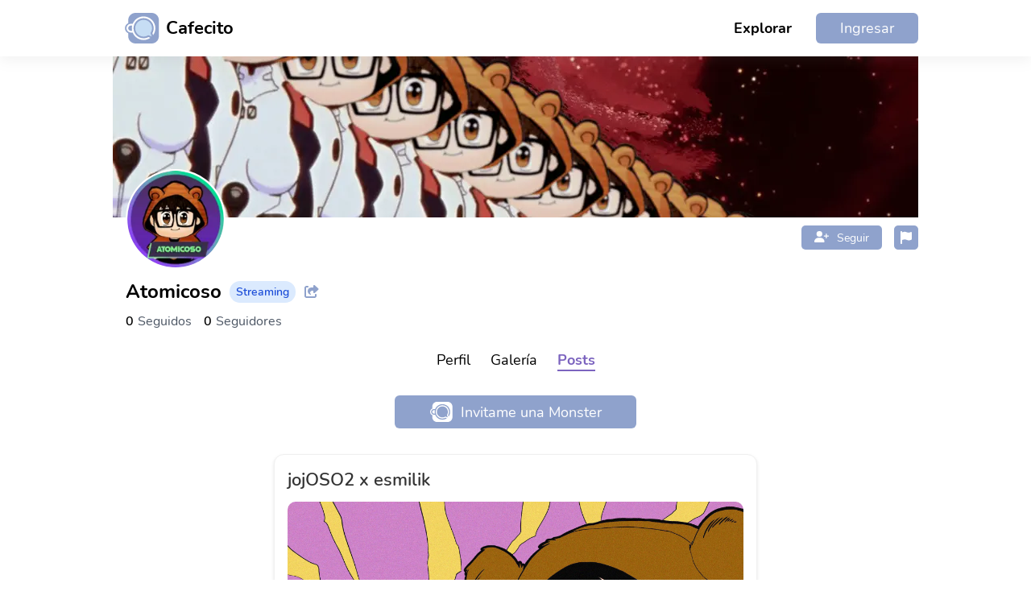

--- FILE ---
content_type: text/html; charset=utf-8
request_url: https://cafecito.app/atomicoso/post/jojoso-x-esmilik-XfYNCxFvF
body_size: 12332
content:
<!DOCTYPE html><html lang="es"><head><meta charSet="utf-8"/><meta name="viewport" content="width=device-width, initial-scale=1, maximum-scale=1, viewport-fit=cover"/><link rel="preload" as="image" href="https://cdn.cafecito.app/imgs/cafecito_logo.svg"/><link rel="preload" as="image" href="https://cdn.cafecito.app/imgs/icon_cross.svg"/><link rel="preload" as="image" href="https://cdn.cafecito.app/imgs/cafecito_logo_white.svg"/><link rel="preload" as="image" href="https://cdn.cafecito.app/imgs/icon_cloud.svg"/><link rel="stylesheet" href="https://cdn.cafecito.app/assets/_next/static/chunks/be09fd61c2c517af.css" data-precedence="next"/><link rel="stylesheet" href="https://cdn.cafecito.app/assets/_next/static/chunks/61dbff892066d37d.css" data-precedence="next"/><link rel="stylesheet" href="https://cdn.cafecito.app/assets/_next/static/chunks/1ef016f29e49c250.css" data-precedence="next"/><link rel="stylesheet" href="https://cdn.cafecito.app/assets/_next/static/chunks/4e8a1875fc8c2c3f.css" data-precedence="next"/><link rel="preload" as="script" fetchPriority="low" href="https://cdn.cafecito.app/assets/_next/static/chunks/483eac9d7b5a1452.js"/><script src="https://cdn.cafecito.app/assets/_next/static/chunks/8246a6269fbd4f04.js" async=""></script><script src="https://cdn.cafecito.app/assets/_next/static/chunks/a0d44d3fc7df3a8e.js" async=""></script><script src="https://cdn.cafecito.app/assets/_next/static/chunks/turbopack-fbca1acbd3970aea.js" async=""></script><script src="https://cdn.cafecito.app/assets/_next/static/chunks/2273032107ad8503.js" async=""></script><script src="https://cdn.cafecito.app/assets/_next/static/chunks/9ef6b91e3fe127c3.js" async=""></script><script src="https://cdn.cafecito.app/assets/_next/static/chunks/7dd4c4d67c02eeae.js" async=""></script><script src="https://cdn.cafecito.app/assets/_next/static/chunks/6f256f417a93bfd9.js" async=""></script><script src="https://cdn.cafecito.app/assets/_next/static/chunks/b643adcb206130a3.js" async=""></script><script src="https://cdn.cafecito.app/assets/_next/static/chunks/111533251a37de24.js" async=""></script><script src="https://cdn.cafecito.app/assets/_next/static/chunks/a68f193a64a0d881.js" async=""></script><script src="https://cdn.cafecito.app/assets/_next/static/chunks/eadc0718a463e885.js" async=""></script><script src="https://cdn.cafecito.app/assets/_next/static/chunks/eae46ecc25359a0c.js" async=""></script><script src="https://cdn.cafecito.app/assets/_next/static/chunks/b4020fe4268e2eef.js" async=""></script><script src="https://cdn.cafecito.app/assets/_next/static/chunks/08220bf2456e6ae6.js" async=""></script><script src="https://cdn.cafecito.app/assets/_next/static/chunks/aa3864f5c2077c0b.js" async=""></script><script src="https://cdn.cafecito.app/assets/_next/static/chunks/988be48c2c67d868.js" async=""></script><script src="https://cdn.cafecito.app/assets/_next/static/chunks/dc99e29e18074f6f.js" async=""></script><script src="https://cdn.cafecito.app/assets/_next/static/chunks/84cb6c3c9d865a56.js" async=""></script><link rel="preload" href="https://mntr.cafecito.app/js/script.js" as="script"/><link rel="preload" href="https://www.googletagmanager.com/gtag/js?id=G-14M764C8QL" as="script"/><link href="https://cdn2.cafecito.app" rel="preconnect"/><link href="https://cdn2.cafecito.app" rel="dns-prefetch"/><link href="https://cdn.cafecito.app" rel="preconnect"/><link href="https://cdn.cafecito.app" rel="dns-prefetch"/><meta name="theme-color" content="#ffffff"/><title>jojOSO2 x esmilik por Atomicoso | Cafecito</title><meta name="description" content="Lee esta publicación de Atomicoso en Cafecito."/><link rel="manifest" href="/manifest.json"/><meta name="keywords" content="cafecito, cafecito.app, cafecito app, donar, crowdfunding, creadores, ilustradores, cafe"/><meta name="msapplication-TileColor" content="#ffffff"/><meta name="msapplication-TileImage" content="https://cdn.cafecito.app/imgs/favicon/ms-icon-144x144.png"/><meta name="theme-color" content="#ffffff"/><meta name="fb:app_id" content="958213221288713"/><link rel="canonical" href="https://cafecito.app/atomicoso/post/jojoso-x-esmilik-XfYNCxFvF"/><meta property="og:title" content="jojOSO2 x esmilik por Atomicoso | Cafecito"/><meta property="og:description" content="Lee esta publicación de Atomicoso en Cafecito."/><meta property="og:url" content="https://cafecito.app/atomicoso/post/jojoso-x-esmilik-XfYNCxFvF"/><meta property="og:site_name" content="Cafecito"/><meta property="og:image" content="https://images.cafecito.app/api/post/XfYNCxFvF"/><meta property="og:type" content="article"/><meta name="twitter:card" content="summary_large_image"/><meta name="twitter:site" content="@cafecito_app"/><meta name="twitter:title" content="jojOSO2 x esmilik por Atomicoso | Cafecito"/><meta name="twitter:description" content="Lee esta publicación de Atomicoso en Cafecito."/><meta name="twitter:image" content="https://images.cafecito.app/api/post/XfYNCxFvF"/><link rel="icon" href="https://cdn.cafecito.app/imgs/favicon/favicon-16x16.png" sizes="16x16" type="image/png"/><link rel="icon" href="https://cdn.cafecito.app/imgs/favicon/favicon-32x32.png" sizes="32x32" type="image/png"/><link rel="icon" href="https://cdn.cafecito.app/imgs/favicon/favicon-96x96.png" sizes="96x96" type="image/png"/><link rel="icon" href="https://cdn.cafecito.app/imgs/favicon/android-icon-192x192.png" sizes="192x192" type="image/png"/><link rel="apple-touch-icon" href="https://cdn.cafecito.app/imgs/favicon/apple-icon-57x57.png" sizes="57x57"/><link rel="apple-touch-icon" href="https://cdn.cafecito.app/imgs/favicon/apple-icon-60x60.png" sizes="60x60"/><link rel="apple-touch-icon" href="https://cdn.cafecito.app/imgs/favicon/apple-icon-72x72.png" sizes="72x72"/><link rel="apple-touch-icon" href="https://cdn.cafecito.app/imgs/favicon/apple-icon-76x76.png" sizes="76x76"/><link rel="apple-touch-icon" href="https://cdn.cafecito.app/imgs/favicon/apple-icon-114x114.png" sizes="114x114"/><link rel="apple-touch-icon" href="https://cdn.cafecito.app/imgs/favicon/apple-icon-120x120.png" sizes="120x120"/><link rel="apple-touch-icon" href="https://cdn.cafecito.app/imgs/favicon/apple-icon-144x144.png" sizes="144x144"/><link rel="apple-touch-icon" href="https://cdn.cafecito.app/imgs/favicon/apple-icon-152x152.png" sizes="152x152"/><link rel="apple-touch-icon" href="https://cdn.cafecito.app/imgs/favicon/apple-icon-180x180.png" sizes="180x180"/><script type="application/ld+json">{"@context":"https://schema.org","@type":"Organization","name":"Cafecito","url":"https://cafecito.app/","logo":"https://cdn.cafecito.app/imgs/social-logo.png","sameAs":["https://twitter.com/cafecito_app","https://www.instagram.com/cafecito_app/"]}</script><script src="https://cdn.cafecito.app/assets/_next/static/chunks/a6dad97d9634a72d.js" noModule=""></script></head><body><div hidden=""><!--$--><!--/$--></div><div class=""><header class="header-module-scss-module__I8X9PG__headerContainer"><div class="header-module-scss-module__I8X9PG__headerContainerInside"><a aria-label="Ir al inicio" class="header-module-scss-module__I8X9PG__logo" href="/"><img class="header-module-scss-module__I8X9PG__logoMobile" src="https://cdn.cafecito.app/imgs/cafecito_logo.svg" width="36px" height="32px" alt=""/><img class="header-module-scss-module__I8X9PG__logoDesktop" src="https://cdn.cafecito.app/imgs/cafecito_logo.svg" width="43px" height="38px" alt=""/><span>Cafecito</span></a><div class="header-module-scss-module__I8X9PG__wrapperMenu"><div class="header-module-scss-module__I8X9PG__withoutLogged"><ul><li class="header-module-scss-module__I8X9PG__explore"><a href="/explore">Explorar</a></li><li class="header-module-scss-module__I8X9PG__register"><a href="/login">Ingresar</a></li></ul><div class="header-module-scss-module__I8X9PG__wrapperMenuIcon"><svg aria-hidden="true" focusable="false" data-prefix="fas" data-icon="bars" class="svg-inline--fa fa-bars " role="img" xmlns="http://www.w3.org/2000/svg" viewBox="0 0 448 512" width="24"><path fill="currentColor" d="M0 96C0 78.3 14.3 64 32 64l384 0c17.7 0 32 14.3 32 32s-14.3 32-32 32L32 128C14.3 128 0 113.7 0 96zM0 256c0-17.7 14.3-32 32-32l384 0c17.7 0 32 14.3 32 32s-14.3 32-32 32L32 288c-17.7 0-32-14.3-32-32zM448 416c0 17.7-14.3 32-32 32L32 448c-17.7 0-32-14.3-32-32s14.3-32 32-32l384 0c17.7 0 32 14.3 32 32z"></path></svg></div></div></div><nav class="header-module-scss-module__I8X9PG__navMobile"><svg aria-hidden="true" focusable="false" data-prefix="fas" data-icon="xmark" class="svg-inline--fa fa-xmark header-module-scss-module__I8X9PG__closeMenu" role="img" xmlns="http://www.w3.org/2000/svg" viewBox="0 0 384 512"><path fill="currentColor" d="M342.6 150.6c12.5-12.5 12.5-32.8 0-45.3s-32.8-12.5-45.3 0L192 210.7 86.6 105.4c-12.5-12.5-32.8-12.5-45.3 0s-12.5 32.8 0 45.3L146.7 256 41.4 361.4c-12.5 12.5-12.5 32.8 0 45.3s32.8 12.5 45.3 0L192 301.3 297.4 406.6c12.5 12.5 32.8 12.5 45.3 0s12.5-32.8 0-45.3L237.3 256 342.6 150.6z"></path></svg><ul><li><a href="/explore"><svg aria-hidden="true" focusable="false" data-prefix="fas" data-icon="magnifying-glass" class="svg-inline--fa fa-magnifying-glass " role="img" xmlns="http://www.w3.org/2000/svg" viewBox="0 0 512 512" width="24"><path fill="currentColor" d="M416 208c0 45.9-14.9 88.3-40 122.7L502.6 457.4c12.5 12.5 12.5 32.8 0 45.3s-32.8 12.5-45.3 0L330.7 376c-34.4 25.2-76.8 40-122.7 40C93.1 416 0 322.9 0 208S93.1 0 208 0S416 93.1 416 208zM208 352a144 144 0 1 0 0-288 144 144 0 1 0 0 288z"></path></svg>Explorar</a></li><li><a href="/login"><svg aria-hidden="true" focusable="false" data-prefix="fas" data-icon="right-to-bracket" class="svg-inline--fa fa-right-to-bracket " role="img" xmlns="http://www.w3.org/2000/svg" viewBox="0 0 512 512" width="24"><path fill="currentColor" d="M217.9 105.9L340.7 228.7c7.2 7.2 11.3 17.1 11.3 27.3s-4.1 20.1-11.3 27.3L217.9 406.1c-6.4 6.4-15 9.9-24 9.9c-18.7 0-33.9-15.2-33.9-33.9l0-62.1L32 320c-17.7 0-32-14.3-32-32l0-64c0-17.7 14.3-32 32-32l128 0 0-62.1c0-18.7 15.2-33.9 33.9-33.9c9 0 17.6 3.6 24 9.9zM352 416l64 0c17.7 0 32-14.3 32-32l0-256c0-17.7-14.3-32-32-32l-64 0c-17.7 0-32-14.3-32-32s14.3-32 32-32l64 0c53 0 96 43 96 96l0 256c0 53-43 96-96 96l-64 0c-17.7 0-32-14.3-32-32s14.3-32 32-32z"></path></svg>Ingresar</a></li><li><a href="/register"><svg aria-hidden="true" focusable="false" data-prefix="fas" data-icon="user-plus" class="svg-inline--fa fa-user-plus " role="img" xmlns="http://www.w3.org/2000/svg" viewBox="0 0 640 512" width="24"><path fill="currentColor" d="M96 128a128 128 0 1 1 256 0A128 128 0 1 1 96 128zM0 482.3C0 383.8 79.8 304 178.3 304l91.4 0C368.2 304 448 383.8 448 482.3c0 16.4-13.3 29.7-29.7 29.7L29.7 512C13.3 512 0 498.7 0 482.3zM504 312l0-64-64 0c-13.3 0-24-10.7-24-24s10.7-24 24-24l64 0 0-64c0-13.3 10.7-24 24-24s24 10.7 24 24l0 64 64 0c13.3 0 24 10.7 24 24s-10.7 24-24 24l-64 0 0 64c0 13.3-10.7 24-24 24s-24-10.7-24-24z"></path></svg>Crear cuenta</a></li></ul></nav><nav class="header-module-scss-module__I8X9PG__navMobile header-module-scss-module__I8X9PG__navNotifications"><header><div class="header-module-scss-module__I8X9PG__notificationHeaderContent"><h2>Notificaciones</h2></div><svg aria-hidden="true" focusable="false" data-prefix="fas" data-icon="xmark" class="svg-inline--fa fa-xmark header-module-scss-module__I8X9PG__closeMenu" role="img" xmlns="http://www.w3.org/2000/svg" viewBox="0 0 384 512"><path fill="currentColor" d="M342.6 150.6c12.5-12.5 12.5-32.8 0-45.3s-32.8-12.5-45.3 0L192 210.7 86.6 105.4c-12.5-12.5-32.8-12.5-45.3 0s-12.5 32.8 0 45.3L146.7 256 41.4 361.4c-12.5 12.5-12.5 32.8 0 45.3s32.8 12.5 45.3 0L192 301.3 297.4 406.6c12.5 12.5 32.8 12.5 45.3 0s12.5-32.8 0-45.3L237.3 256 342.6 150.6z"></path></svg></header><div class="header-module-scss-module__I8X9PG__notificationsContent"><div class="header-module-scss-module__I8X9PG__emptyState"><svg aria-hidden="true" focusable="false" data-prefix="far" data-icon="bell" class="svg-inline--fa fa-bell header-module-scss-module__I8X9PG__emptyStateIcon" role="img" xmlns="http://www.w3.org/2000/svg" viewBox="0 0 448 512"><path fill="currentColor" d="M224 0c-17.7 0-32 14.3-32 32l0 19.2C119 66 64 130.6 64 208l0 25.4c0 45.4-15.5 89.5-43.8 124.9L5.3 377c-5.8 7.2-6.9 17.1-2.9 25.4S14.8 416 24 416l400 0c9.2 0 17.6-5.3 21.6-13.6s2.9-18.2-2.9-25.4l-14.9-18.6C399.5 322.9 384 278.8 384 233.4l0-25.4c0-77.4-55-142-128-156.8L256 32c0-17.7-14.3-32-32-32zm0 96c61.9 0 112 50.1 112 112l0 25.4c0 47.9 13.9 94.6 39.7 134.6L72.3 368C98.1 328 112 281.3 112 233.4l0-25.4c0-61.9 50.1-112 112-112zm64 352l-64 0-64 0c0 17 6.7 33.3 18.7 45.3s28.3 18.7 45.3 18.7s33.3-6.7 45.3-18.7s18.7-28.3 18.7-45.3z"></path></svg><p>No tienes notificaciones</p></div></div></nav></div></header><header class="headerProfile-module-scss-module__IgT51W__headerContainerProfile"><div class="headerProfile-module-scss-module__IgT51W__header"><div class="headerProfile-module-scss-module__IgT51W__bannerWrapper"><picture class="headerProfile-module-scss-module__IgT51W__bannerImg"><source type="image/webp" srcSet="https://cdn.cafecito.app/images_profile/e786a250-bb54-11ec-8270-7704816fd9c3.webp" alt="Imagen de portada"/><img srcSet="https://cdn.cafecito.app/images_profile/13d84990-1e88-11ec-b09e-293a38605144.png" alt="Imagen de portada"/></picture><div class="headerProfile-module-scss-module__IgT51W__avatarContainer"><picture class="headerProfile-module-scss-module__IgT51W__profileImg"><source type="image/webp" srcSet="https://cdn.cafecito.app/images_profile/e7762790-bb54-11ec-8270-7704816fd9c3.webp" alt="Imagen de perfil"/><img srcSet="https://cdn.cafecito.app/images_profile/89e29180-e5f4-11eb-9e24-b5c1a7c0b64f.png" alt="Imagen de perfil"/></picture></div><div class="headerProfile-module-scss-module__IgT51W__actionsContainer"><div class="headerProfile-module-scss-module__IgT51W__followContainer"><div class="button-module-scss-module__2ALf9a__button"><div class="button-module-scss-module__2ALf9a__icon"><svg aria-hidden="true" focusable="false" data-prefix="fas" data-icon="user-plus" class="svg-inline--fa fa-user-plus " role="img" xmlns="http://www.w3.org/2000/svg" viewBox="0 0 640 512"><path fill="currentColor" d="M96 128a128 128 0 1 1 256 0A128 128 0 1 1 96 128zM0 482.3C0 383.8 79.8 304 178.3 304l91.4 0C368.2 304 448 383.8 448 482.3c0 16.4-13.3 29.7-29.7 29.7L29.7 512C13.3 512 0 498.7 0 482.3zM504 312l0-64-64 0c-13.3 0-24-10.7-24-24s10.7-24 24-24l64 0 0-64c0-13.3 10.7-24 24-24s24 10.7 24 24l0 64 64 0c13.3 0 24 10.7 24 24s-10.7 24-24 24l-64 0 0 64c0 13.3-10.7 24-24 24s-24-10.7-24-24z"></path></svg></div><span>Seguir</span></div></div><div class="headerProfile-module-scss-module__IgT51W__reportButton"><svg aria-hidden="true" focusable="false" data-prefix="fas" data-icon="flag" class="svg-inline--fa fa-flag " role="img" xmlns="http://www.w3.org/2000/svg" viewBox="0 0 448 512" width="14"><path fill="currentColor" d="M64 32C64 14.3 49.7 0 32 0S0 14.3 0 32L0 64 0 368 0 480c0 17.7 14.3 32 32 32s32-14.3 32-32l0-128 64.3-16.1c41.1-10.3 84.6-5.5 122.5 13.4c44.2 22.1 95.5 24.8 141.7 7.4l34.7-13c12.5-4.7 20.8-16.6 20.8-30l0-247.7c0-23-24.2-38-44.8-27.7l-9.6 4.8c-46.3 23.2-100.8 23.2-147.1 0c-35.1-17.6-75.4-22-113.5-12.5L64 48l0-16z"></path></svg></div></div></div><div class="headerProfile-module-scss-module__IgT51W__informationContainer"><h1 class="headerProfile-module-scss-module__IgT51W__name">Atomicoso<!-- --> </h1><h5 class="headerProfile-module-scss-module__IgT51W__category">Streaming</h5><svg aria-hidden="true" focusable="false" data-prefix="fas" data-icon="share-from-square" class="svg-inline--fa fa-share-from-square " role="img" xmlns="http://www.w3.org/2000/svg" viewBox="0 0 576 512" width="20"><path fill="currentColor" d="M352 224l-46.5 0c-45 0-81.5 36.5-81.5 81.5c0 22.3 10.3 34.3 19.2 40.5c6.8 4.7 12.8 12 12.8 20.3c0 9.8-8 17.8-17.8 17.8l-2.5 0c-2.4 0-4.8-.4-7.1-1.4C210.8 374.8 128 333.4 128 240c0-79.5 64.5-144 144-144l80 0 0-61.3C352 15.5 367.5 0 386.7 0c8.6 0 16.8 3.2 23.2 8.9L548.1 133.3c7.6 6.8 11.9 16.5 11.9 26.7s-4.3 19.9-11.9 26.7l-139 125.1c-5.9 5.3-13.5 8.2-21.4 8.2l-3.7 0c-17.7 0-32-14.3-32-32l0-64zM80 96c-8.8 0-16 7.2-16 16l0 320c0 8.8 7.2 16 16 16l320 0c8.8 0 16-7.2 16-16l0-48c0-17.7 14.3-32 32-32s32 14.3 32 32l0 48c0 44.2-35.8 80-80 80L80 512c-44.2 0-80-35.8-80-80L0 112C0 67.8 35.8 32 80 32l48 0c17.7 0 32 14.3 32 32s-14.3 32-32 32L80 96z"></path></svg></div><div class="headerProfile-module-scss-module__IgT51W__followersContainer"><div class="headerProfile-module-scss-module__IgT51W__following"><span class="headerProfile-module-scss-module__IgT51W__followingNumber">0</span><span class="headerProfile-module-scss-module__IgT51W__followingText">Seguidos</span></div><div class="headerProfile-module-scss-module__IgT51W__followers"><span class="headerProfile-module-scss-module__IgT51W__followersNumber">0</span><span class="headerProfile-module-scss-module__IgT51W__followersText">Seguidores</span></div></div></div><div class="modal-module-scss-module__7SO4_q__modalAddEventContainer" style="display:none"><div class="modal-module-scss-module__7SO4_q__modalContainer"><header style="background-color:#8fa2cc"><span>Compartir</span><svg aria-hidden="true" focusable="false" data-prefix="fas" data-icon="xmark" class="svg-inline--fa fa-xmark " role="img" xmlns="http://www.w3.org/2000/svg" viewBox="0 0 384 512" width="15"><path fill="currentColor" d="M342.6 150.6c12.5-12.5 12.5-32.8 0-45.3s-32.8-12.5-45.3 0L192 210.7 86.6 105.4c-12.5-12.5-32.8-12.5-45.3 0s-12.5 32.8 0 45.3L146.7 256 41.4 361.4c-12.5 12.5-12.5 32.8 0 45.3s32.8 12.5 45.3 0L192 301.3 297.4 406.6c12.5 12.5 32.8 12.5 45.3 0s12.5-32.8 0-45.3L237.3 256 342.6 150.6z"></path></svg></header><div class="modal-module-scss-module__7SO4_q__formContainer"><section class="headerProfile-module-scss-module__IgT51W__copyLinkWrapper"><div style="display:block"><input type="text" readOnly="" value="https://cafecito.app/atomicoso"/></div><div class="headerProfile-module-scss-module__IgT51W__imgStory" style="display:none"><div>Creando imagen...</div></div><div class="headerProfile-module-scss-module__IgT51W__buttonShare"><button class="headerProfile-module-scss-module__IgT51W__buttonTwitter"><svg aria-hidden="true" focusable="false" data-prefix="fab" data-icon="twitter" class="svg-inline--fa fa-twitter " role="img" xmlns="http://www.w3.org/2000/svg" viewBox="0 0 512 512" width="14"><path fill="currentColor" d="M459.37 151.716c.325 4.548.325 9.097.325 13.645 0 138.72-105.583 298.558-298.558 298.558-59.452 0-114.68-17.219-161.137-47.106 8.447.974 16.568 1.299 25.34 1.299 49.055 0 94.213-16.568 130.274-44.832-46.132-.975-84.792-31.188-98.112-72.772 6.498.974 12.995 1.624 19.818 1.624 9.421 0 18.843-1.3 27.614-3.573-48.081-9.747-84.143-51.98-84.143-102.985v-1.299c13.969 7.797 30.214 12.67 47.431 13.319-28.264-18.843-46.781-51.005-46.781-87.391 0-19.492 5.197-37.36 14.294-52.954 51.655 63.675 129.3 105.258 216.365 109.807-1.624-7.797-2.599-15.918-2.599-24.04 0-57.828 46.782-104.934 104.934-104.934 30.213 0 57.502 12.67 76.67 33.137 23.715-4.548 46.456-13.32 66.599-25.34-7.798 24.366-24.366 44.833-46.132 57.827 21.117-2.273 41.584-8.122 60.426-16.243-14.292 20.791-32.161 39.308-52.628 54.253z"></path></svg><span>Twitter</span></button><button class="headerProfile-module-scss-module__IgT51W__buttonInstagram"><svg aria-hidden="true" focusable="false" data-prefix="fab" data-icon="instagram" class="svg-inline--fa fa-instagram " role="img" xmlns="http://www.w3.org/2000/svg" viewBox="0 0 448 512" width="14"><path fill="currentColor" d="M224.1 141c-63.6 0-114.9 51.3-114.9 114.9s51.3 114.9 114.9 114.9S339 319.5 339 255.9 287.7 141 224.1 141zm0 189.6c-41.1 0-74.7-33.5-74.7-74.7s33.5-74.7 74.7-74.7 74.7 33.5 74.7 74.7-33.6 74.7-74.7 74.7zm146.4-194.3c0 14.9-12 26.8-26.8 26.8-14.9 0-26.8-12-26.8-26.8s12-26.8 26.8-26.8 26.8 12 26.8 26.8zm76.1 27.2c-1.7-35.9-9.9-67.7-36.2-93.9-26.2-26.2-58-34.4-93.9-36.2-37-2.1-147.9-2.1-184.9 0-35.8 1.7-67.6 9.9-93.9 36.1s-34.4 58-36.2 93.9c-2.1 37-2.1 147.9 0 184.9 1.7 35.9 9.9 67.7 36.2 93.9s58 34.4 93.9 36.2c37 2.1 147.9 2.1 184.9 0 35.9-1.7 67.7-9.9 93.9-36.2 26.2-26.2 34.4-58 36.2-93.9 2.1-37 2.1-147.8 0-184.8zM398.8 388c-7.8 19.6-22.9 34.7-42.6 42.6-29.5 11.7-99.5 9-132.1 9s-102.7 2.6-132.1-9c-19.6-7.8-34.7-22.9-42.6-42.6-11.7-29.5-9-99.5-9-132.1s-2.6-102.7 9-132.1c7.8-19.6 22.9-34.7 42.6-42.6 29.5-11.7 99.5-9 132.1-9s102.7-2.6 132.1 9c19.6 7.8 34.7 22.9 42.6 42.6 11.7 29.5 9 99.5 9 132.1s2.7 102.7-9 132.1z"></path></svg><span>Instagram Story</span></button><button class="headerProfile-module-scss-module__IgT51W__buttonCopy"><svg aria-hidden="true" focusable="false" data-prefix="fas" data-icon="copy" class="svg-inline--fa fa-copy " role="img" xmlns="http://www.w3.org/2000/svg" viewBox="0 0 448 512" width="14"><path fill="currentColor" d="M208 0L332.1 0c12.7 0 24.9 5.1 33.9 14.1l67.9 67.9c9 9 14.1 21.2 14.1 33.9L448 336c0 26.5-21.5 48-48 48l-192 0c-26.5 0-48-21.5-48-48l0-288c0-26.5 21.5-48 48-48zM48 128l80 0 0 64-64 0 0 256 192 0 0-32 64 0 0 48c0 26.5-21.5 48-48 48L48 512c-26.5 0-48-21.5-48-48L0 176c0-26.5 21.5-48 48-48z"></path></svg><span>Copiar Link</span></button></div></section></div></div></div><header class="report-module-scss-module__ggi5Ya__reportWrapper"><div class="report-module-scss-module__ggi5Ya__checkoutContainer" style="display:none"><div class="report-module-scss-module__ggi5Ya__checkoutWrapper"><h2>Reportar perfil</h2><div class="report-module-scss-module__ggi5Ya__optionBox"><input type="radio" id="1" name="option_report" value="1"/><label for="1">El perfil es ofensivo o infringe los Terminos de Condiciones y uso de Cafecito.</label></div><div class="report-module-scss-module__ggi5Ya__optionBox"><input type="radio" id="2" name="option_report" value="2"/><label for="2">El perfil tiene contenido robado o no propio.</label></div><div class="report-module-scss-module__ggi5Ya__optionBox"><input type="radio" id="3" name="option_report" value="3"/><label for="3">El contenido es spam.</label></div><textarea maxLength="500" placeholder="Mensaje opcional"></textarea><div class="report-module-scss-module__ggi5Ya__buttonContainer"><button class="report-module-scss-module__ggi5Ya__sendButton">Cancelar</button><button disabled="" class="report-module-scss-module__ggi5Ya__sendButton report-module-scss-module__ggi5Ya__sendButtonBlock">Enviar reporte</button></div></div><div class="report-module-scss-module__ggi5Ya__backgroundWithOpacity"></div></div></header><div class="registerPopup-module-scss-module__joDFdq__modalAddEventContainer" style="display:none"><div class="registerPopup-module-scss-module__joDFdq__modalContainer"><div class="registerPopup-module-scss-module__joDFdq__formContainer"><img src="https://cdn.cafecito.app/imgs/icon_cross.svg" alt="" width="16px" height="16px"/><h4>Debes iniciar sesión o registrarte para comprar un plan</h4><section class="registerPopup-module-scss-module__joDFdq__sectionButtons"><input type="text" placeholder="Email"/><button class="registerPopup-module-scss-module__joDFdq__buttonEmail">Continuar con Email</button><hr/><a href="https://cafecito.app/api/auth/google?redirect=/atomicoso&amp;active=false&amp;register=true" class="registerPopup-module-scss-module__joDFdq__buttonGoogle">Google</a><a href="https://cafecito.app/api/auth/twitter?redirect=/atomicoso&amp;active=false&amp;register=true" class="registerPopup-module-scss-module__joDFdq__buttonTwitter">Twitter</a></section><section class="registerPopup-module-scss-module__joDFdq__terms">Al registrarse, acepta nuestros<!-- --> <a target="_blank" href="/terms">términos y condiciones</a> <!-- -->y<!-- --> <a target="_blank" href="/privacy_policies">política de privacidad</a>. Debes tener al menos 18 años para crear una cuenta.</section></div></div></div></header><ul class="menuProfile-module-scss-module__QhpekW__menu"><li class=""><a href="/atomicoso">Perfil</a></li><li class=""><a href="/atomicoso/gallery">Galería</a></li><li class="menuProfile-module-scss-module__QhpekW__selected"><a href="/atomicoso/posts">Posts</a></li></ul><header class="buyPlan-module-scss-module__4ggJUq__inputText"><div class="buyPlan-module-scss-module__4ggJUq__checkoutContainer" style="display:none"><div class="buyPlan-module-scss-module__4ggJUq__checkoutWrapper"><div class="buyPlan-module-scss-module__4ggJUq__modalHeader"><svg aria-hidden="true" focusable="false" data-prefix="fas" data-icon="xmark" class="svg-inline--fa fa-xmark buyPlan-module-scss-module__4ggJUq__closeMenu" role="img" xmlns="http://www.w3.org/2000/svg" viewBox="0 0 384 512"><path fill="currentColor" d="M342.6 150.6c12.5-12.5 12.5-32.8 0-45.3s-32.8-12.5-45.3 0L192 210.7 86.6 105.4c-12.5-12.5-32.8-12.5-45.3 0s-12.5 32.8 0 45.3L146.7 256 41.4 361.4c-12.5 12.5-12.5 32.8 0 45.3s32.8 12.5 45.3 0L192 301.3 297.4 406.6c12.5 12.5 32.8 12.5 45.3 0s12.5-32.8 0-45.3L237.3 256 342.6 150.6z"></path></svg><h2 class="buyPlan-module-scss-module__4ggJUq__modalTitle">Desbloquear contenido de Atomicoso</h2></div><div><div class="buyPlan-module-scss-module__4ggJUq__planSection"><div style="display:flex;align-items:center;justify-content:space-between;margin-bottom:6px"><label class="buyPlan-module-scss-module__4ggJUq__planSectionLabel">Plan</label></div><div class="buyPlan-module-scss-module__4ggJUq__namePlan"><label class="buyPlan-module-scss-module__4ggJUq__info"><select></select><svg aria-hidden="true" focusable="false" data-prefix="fas" data-icon="chevron-down" class="svg-inline--fa fa-chevron-down " role="img" xmlns="http://www.w3.org/2000/svg" viewBox="0 0 512 512" width="12"><path fill="currentColor" d="M233.4 406.6c12.5 12.5 32.8 12.5 45.3 0l192-192c12.5-12.5 12.5-32.8 0-45.3s-32.8-12.5-45.3 0L256 338.7 86.6 169.4c-12.5-12.5-32.8-12.5-45.3 0s-12.5 32.8 0 45.3l192 192z"></path></svg></label></div></div><div class="buyPlan-module-scss-module__4ggJUq__planSection"><label class="buyPlan-module-scss-module__4ggJUq__planSectionLabel">Meses</label><div class="buyPlan-module-scss-module__4ggJUq__containerInputCoffee"><div class="buyPlan-module-scss-module__4ggJUq__monthsSelector"><div class="buyPlan-module-scss-module__4ggJUq__countCoffeesContainer"><button aria-label="Decrementar meses">-</button><input type="number" placeholder="1" aria-label="Cantidad de meses" value="1"/><button aria-label="Incrementar meses">+</button></div></div></div></div><div class="buyPlan-module-scss-module__4ggJUq__planSection"><label class="buyPlan-module-scss-module__4ggJUq__planSectionLabel">Contenido del plan</label><div class="buyPlan-module-scss-module__4ggJUq__namePlan"><div class="buyPlan-module-scss-module__4ggJUq__countContent"><div class="buyPlan-module-scss-module__4ggJUq__contentItem"><svg xmlns="http://www.w3.org/2000/svg" width="16" height="16" viewBox="0 0 24 24" fill="none" stroke="currentColor" stroke-width="2" stroke-linecap="round" stroke-linejoin="round" class="lucide lucide-image" aria-hidden="true"><rect width="18" height="18" x="3" y="3" rx="2" ry="2"></rect><circle cx="9" cy="9" r="2"></circle><path d="m21 15-3.086-3.086a2 2 0 0 0-2.828 0L6 21"></path></svg><span>0</span></div><div class="buyPlan-module-scss-module__4ggJUq__contentItem"><svg xmlns="http://www.w3.org/2000/svg" width="16" height="16" viewBox="0 0 24 24" fill="none" stroke="currentColor" stroke-width="2" stroke-linecap="round" stroke-linejoin="round" class="lucide lucide-video" aria-hidden="true"><path d="m16 13 5.223 3.482a.5.5 0 0 0 .777-.416V7.87a.5.5 0 0 0-.752-.432L16 10.5"></path><rect x="2" y="6" width="14" height="12" rx="2"></rect></svg><span>0</span></div><div class="buyPlan-module-scss-module__4ggJUq__contentItem"><svg xmlns="http://www.w3.org/2000/svg" width="16" height="16" viewBox="0 0 24 24" fill="none" stroke="currentColor" stroke-width="2" stroke-linecap="round" stroke-linejoin="round" class="lucide lucide-file-text" aria-hidden="true"><path d="M6 22a2 2 0 0 1-2-2V4a2 2 0 0 1 2-2h8a2.4 2.4 0 0 1 1.704.706l3.588 3.588A2.4 2.4 0 0 1 20 8v12a2 2 0 0 1-2 2z"></path><path d="M14 2v5a1 1 0 0 0 1 1h5"></path><path d="M10 9H8"></path><path d="M16 13H8"></path><path d="M16 17H8"></path></svg><span>0</span></div></div></div></div><div class="buyPlan-module-scss-module__4ggJUq__inputWrapper"><input type="text" placeholder="Nombre (opcional)" class="buyPlan-module-scss-module__4ggJUq__inputName" maxLength="50" value=""/></div><div class="buyPlan-module-scss-module__4ggJUq__inputWrapper"><input type="text" placeholder="Contacto (opcional, campo oculto al público)" class="buyPlan-module-scss-module__4ggJUq__contactField" value=""/></div><div class="buyPlan-module-scss-module__4ggJUq__inputWrapper"><textarea maxLength="500" placeholder="Mensaje (opcional)"></textarea></div><div class="buyPlan-module-scss-module__4ggJUq__informationBuy">* La compra del plan no es una suscripción mensual, se hará un solo cobro correspondiente a la cantidad de meses seleccionados.</div></div></div><div class="buyPlan-module-scss-module__4ggJUq__backgroundWithOpacity"></div></div></header><a class="post-module-scss-module__77uNYW__sendToProfile" href="/atomicoso"><img src="https://cdn.cafecito.app/imgs/cafecito_logo_white.svg" alt=""/>Invitame una Monster</a><section class="createPostModal-module-scss-module__lSwXTq__modalContainer" style="display:none"><div class="createPostModal-module-scss-module__lSwXTq__modalWrapper"><header><h5>¿Qué querés compartir hoy?</h5><img src="https://cdn.cafecito.app/imgs/icon_cross.svg" alt="" width="16px" height="16px"/></header><div class="createPostModal-module-scss-module__lSwXTq__faqContent">El contenido a publicar debe seguir las<!-- --> <a href="/faq/que-contenido-se-puede-publicar">normas de contenido</a> <!-- -->caso contrario se procederá a eliminar y suspender la cuenta.</div><section><section class="createPostModal-module-scss-module__lSwXTq__groupInput"><input type="text" id="title" placeholder="Título" maxLength="80" name="title" value=""/></section><section class="createPostModal-module-scss-module__lSwXTq__groupInput"><textarea id="description" name="description" placeholder="Mensaje (opcional)" maxLength="20000"></textarea></section><section class="createPostModal-module-scss-module__lSwXTq__subsWrapper"><div class="createPostModal-module-scss-module__lSwXTq__title">¿Quiénes pueden ver este post?</div><label class="createPostModal-module-scss-module__lSwXTq__optionSub"><input type="radio" name="private" checked=""/> <!-- -->Público</label><label class="createPostModal-module-scss-module__lSwXTq__optionSub"><input type="radio" name="private"/> <!-- -->Suscriptores</label><ul class="createPostModal-module-scss-module__lSwXTq__listPlans" style="display:none"><div class="createPostModal-module-scss-module__lSwXTq__title"><span>Para crear un post para suscriptores primero debes crear un<!-- --> <a href="/atomicoso/plans">plan</a></span></div><div class="createPostModal-module-scss-module__lSwXTq__wrapperListPlans"></div></ul></section><footer><label class="createPostModal-module-scss-module__lSwXTq__containerImageUpload"><img src="https://cdn.cafecito.app/imgs/icon_cloud.svg" class="createPostModal-module-scss-module__lSwXTq__uploadImageIcon" alt=""/><input class="createPostModal-module-scss-module__lSwXTq__inputFile" type="file" accept=".png, .jpg, .jpeg, .gif, image/jpeg, image/png, video/*"/></label><button><div class="createPostModal-module-scss-module__lSwXTq__loadingBar" style="width:0"></div>Guardar</button></footer></section></div><div class="createPostModal-module-scss-module__lSwXTq__modalBackground"></div></section><section class="viewPost-module-scss-module__lZsFDW__modalContainerPost viewPost-module-scss-module__lZsFDW__modalPostFinal"><div class="viewPost-module-scss-module__lZsFDW__modalWrapper"><article class="viewPost-module-scss-module__lZsFDW__postCard"><h2 class="viewPost-module-scss-module__lZsFDW__postTitle"> <!-- -->jojOSO2 x esmilik</h2><div class="viewPost-module-scss-module__lZsFDW__scrollSection"><div class="viewPost-module-scss-module__lZsFDW__loadingImage"><div class="viewPost-module-scss-module__lZsFDW__loadingWrapper"><svg aria-hidden="true" focusable="false" data-prefix="fas" data-icon="spinner" class="svg-inline--fa fa-spinner viewPost-module-scss-module__lZsFDW__spinner" role="img" xmlns="http://www.w3.org/2000/svg" viewBox="0 0 512 512" width="20"><path fill="currentColor" d="M304 48a48 48 0 1 0 -96 0 48 48 0 1 0 96 0zm0 416a48 48 0 1 0 -96 0 48 48 0 1 0 96 0zM48 304a48 48 0 1 0 0-96 48 48 0 1 0 0 96zm464-48a48 48 0 1 0 -96 0 48 48 0 1 0 96 0zM142.9 437A48 48 0 1 0 75 369.1 48 48 0 1 0 142.9 437zm0-294.2A48 48 0 1 0 75 75a48 48 0 1 0 67.9 67.9zM369.1 437A48 48 0 1 0 437 369.1 48 48 0 1 0 369.1 437z"></path></svg><span>Cargando imagen</span></div></div><section class="viewPost-module-scss-module__lZsFDW__description" style="height:auto"><article><a href="https://www.instagram.com/e.esmilik/?hl=es" target="_blank" rel="noopener noreferrer nofollow">https://www.instagram.com/e.esmilik/?hl=es</a></article></section><div class="viewPost-module-scss-module__lZsFDW__postActions"><div class="viewPost-module-scss-module__lZsFDW__postActionsLeft"><button class="viewPost-module-scss-module__lZsFDW__actionButton"><svg aria-hidden="true" focusable="false" data-prefix="far" data-icon="heart" class="svg-inline--fa fa-heart " role="img" xmlns="http://www.w3.org/2000/svg" viewBox="0 0 512 512"><path fill="currentColor" d="M225.8 468.2l-2.5-2.3L48.1 303.2C17.4 274.7 0 234.7 0 192.8l0-3.3c0-70.4 50-130.8 119.2-144C158.6 37.9 198.9 47 231 69.6c9 6.4 17.4 13.8 25 22.3c4.2-4.8 8.7-9.2 13.5-13.3c3.7-3.2 7.5-6.2 11.5-9c0 0 0 0 0 0C313.1 47 353.4 37.9 392.8 45.4C462 58.6 512 119.1 512 189.5l0 3.3c0 41.9-17.4 81.9-48.1 110.4L288.7 465.9l-2.5 2.3c-8.2 7.6-19 11.9-30.2 11.9s-22-4.2-30.2-11.9zM239.1 145c-.4-.3-.7-.7-1-1.1l-17.8-20-.1-.1s0 0 0 0c-23.1-25.9-58-37.7-92-31.2C81.6 101.5 48 142.1 48 189.5l0 3.3c0 28.5 11.9 55.8 32.8 75.2L256 430.7 431.2 268c20.9-19.4 32.8-46.7 32.8-75.2l0-3.3c0-47.3-33.6-88-80.1-96.9c-34-6.5-69 5.4-92 31.2c0 0 0 0-.1 .1s0 0-.1 .1l-17.8 20c-.3 .4-.7 .7-1 1.1c-4.5 4.5-10.6 7-16.9 7s-12.4-2.5-16.9-7z"></path></svg><span>0</span></button><button class="viewPost-module-scss-module__lZsFDW__actionButton"><svg aria-hidden="true" focusable="false" data-prefix="fas" data-icon="comment" class="svg-inline--fa fa-comment " role="img" xmlns="http://www.w3.org/2000/svg" viewBox="0 0 512 512"><path fill="currentColor" d="M512 240c0 114.9-114.6 208-256 208c-37.1 0-72.3-6.4-104.1-17.9c-11.9 8.7-31.3 20.6-54.3 30.6C73.6 471.1 44.7 480 16 480c-6.5 0-12.3-3.9-14.8-9.9c-2.5-6-1.1-12.8 3.4-17.4c0 0 0 0 0 0s0 0 0 0s0 0 0 0c0 0 0 0 0 0l.3-.3c.3-.3 .7-.7 1.3-1.4c1.1-1.2 2.8-3.1 4.9-5.7c4.1-5 9.6-12.4 15.2-21.6c10-16.6 19.5-38.4 21.4-62.9C17.7 326.8 0 285.1 0 240C0 125.1 114.6 32 256 32s256 93.1 256 208z"></path></svg><span>0</span></button></div><div class="viewPost-module-scss-module__lZsFDW__postActionsRight"><div class="viewPost-module-scss-module__lZsFDW__postMenu"><button class="viewPost-module-scss-module__lZsFDW__menuButton"><svg aria-hidden="true" focusable="false" data-prefix="fas" data-icon="ellipsis-vertical" class="svg-inline--fa fa-ellipsis-vertical " role="img" xmlns="http://www.w3.org/2000/svg" viewBox="0 0 128 512"><path fill="currentColor" d="M64 360a56 56 0 1 0 0 112 56 56 0 1 0 0-112zm0-160a56 56 0 1 0 0 112 56 56 0 1 0 0-112zM120 96A56 56 0 1 0 8 96a56 56 0 1 0 112 0z"></path></svg></button></div></div></div></div></article></div></section><div class="modal-module-scss-module__7SO4_q__modalAddEventContainer" style="display:none"><div class="modal-module-scss-module__7SO4_q__modalContainer"><header style="background-color:#8fa2cc"><span>Compartir</span><svg aria-hidden="true" focusable="false" data-prefix="fas" data-icon="xmark" class="svg-inline--fa fa-xmark " role="img" xmlns="http://www.w3.org/2000/svg" viewBox="0 0 384 512" width="15"><path fill="currentColor" d="M342.6 150.6c12.5-12.5 12.5-32.8 0-45.3s-32.8-12.5-45.3 0L192 210.7 86.6 105.4c-12.5-12.5-32.8-12.5-45.3 0s-12.5 32.8 0 45.3L146.7 256 41.4 361.4c-12.5 12.5-12.5 32.8 0 45.3s32.8 12.5 45.3 0L192 301.3 297.4 406.6c12.5 12.5 32.8 12.5 45.3 0s12.5-32.8 0-45.3L237.3 256 342.6 150.6z"></path></svg></header><div class="modal-module-scss-module__7SO4_q__formContainer"><section class="viewPost-module-scss-module__lZsFDW__copyLinkWrapper"><div style="display:block"><input type="text" readOnly="" value="https://cafecito.app/atomicoso/post/jojoso-x-esmilik-XfYNCxFvF"/></div><div class="viewPost-module-scss-module__lZsFDW__imgStory" style="display:none"><div>Creando imagen...</div></div><div class="viewPost-module-scss-module__lZsFDW__buttonShare"><button class="viewPost-module-scss-module__lZsFDW__buttonTwitter"><svg aria-hidden="true" focusable="false" data-prefix="fab" data-icon="twitter" class="svg-inline--fa fa-twitter " role="img" xmlns="http://www.w3.org/2000/svg" viewBox="0 0 512 512" width="14"><path fill="currentColor" d="M459.37 151.716c.325 4.548.325 9.097.325 13.645 0 138.72-105.583 298.558-298.558 298.558-59.452 0-114.68-17.219-161.137-47.106 8.447.974 16.568 1.299 25.34 1.299 49.055 0 94.213-16.568 130.274-44.832-46.132-.975-84.792-31.188-98.112-72.772 6.498.974 12.995 1.624 19.818 1.624 9.421 0 18.843-1.3 27.614-3.573-48.081-9.747-84.143-51.98-84.143-102.985v-1.299c13.969 7.797 30.214 12.67 47.431 13.319-28.264-18.843-46.781-51.005-46.781-87.391 0-19.492 5.197-37.36 14.294-52.954 51.655 63.675 129.3 105.258 216.365 109.807-1.624-7.797-2.599-15.918-2.599-24.04 0-57.828 46.782-104.934 104.934-104.934 30.213 0 57.502 12.67 76.67 33.137 23.715-4.548 46.456-13.32 66.599-25.34-7.798 24.366-24.366 44.833-46.132 57.827 21.117-2.273 41.584-8.122 60.426-16.243-14.292 20.791-32.161 39.308-52.628 54.253z"></path></svg><span>Twitter</span></button><button class="viewPost-module-scss-module__lZsFDW__buttonInstagram"><svg aria-hidden="true" focusable="false" data-prefix="fab" data-icon="instagram" class="svg-inline--fa fa-instagram " role="img" xmlns="http://www.w3.org/2000/svg" viewBox="0 0 448 512" width="14"><path fill="currentColor" d="M224.1 141c-63.6 0-114.9 51.3-114.9 114.9s51.3 114.9 114.9 114.9S339 319.5 339 255.9 287.7 141 224.1 141zm0 189.6c-41.1 0-74.7-33.5-74.7-74.7s33.5-74.7 74.7-74.7 74.7 33.5 74.7 74.7-33.6 74.7-74.7 74.7zm146.4-194.3c0 14.9-12 26.8-26.8 26.8-14.9 0-26.8-12-26.8-26.8s12-26.8 26.8-26.8 26.8 12 26.8 26.8zm76.1 27.2c-1.7-35.9-9.9-67.7-36.2-93.9-26.2-26.2-58-34.4-93.9-36.2-37-2.1-147.9-2.1-184.9 0-35.8 1.7-67.6 9.9-93.9 36.1s-34.4 58-36.2 93.9c-2.1 37-2.1 147.9 0 184.9 1.7 35.9 9.9 67.7 36.2 93.9s58 34.4 93.9 36.2c37 2.1 147.9 2.1 184.9 0 35.9-1.7 67.7-9.9 93.9-36.2 26.2-26.2 34.4-58 36.2-93.9 2.1-37 2.1-147.8 0-184.8zM398.8 388c-7.8 19.6-22.9 34.7-42.6 42.6-29.5 11.7-99.5 9-132.1 9s-102.7 2.6-132.1-9c-19.6-7.8-34.7-22.9-42.6-42.6-11.7-29.5-9-99.5-9-132.1s-2.6-102.7 9-132.1c7.8-19.6 22.9-34.7 42.6-42.6 29.5-11.7 99.5-9 132.1-9s102.7-2.6 132.1 9c19.6 7.8 34.7 22.9 42.6 42.6 11.7 29.5 9 99.5 9 132.1s2.7 102.7-9 132.1z"></path></svg><span>Instagram Story</span></button><button class="viewPost-module-scss-module__lZsFDW__buttonCopy"><svg aria-hidden="true" focusable="false" data-prefix="fas" data-icon="copy" class="svg-inline--fa fa-copy " role="img" xmlns="http://www.w3.org/2000/svg" viewBox="0 0 448 512" width="14"><path fill="currentColor" d="M208 0L332.1 0c12.7 0 24.9 5.1 33.9 14.1l67.9 67.9c9 9 14.1 21.2 14.1 33.9L448 336c0 26.5-21.5 48-48 48l-192 0c-26.5 0-48-21.5-48-48l0-288c0-26.5 21.5-48 48-48zM48 128l80 0 0 64-64 0 0 256 192 0 0-32 64 0 0 48c0 26.5-21.5 48-48 48L48 512c-26.5 0-48-21.5-48-48L0 176c0-26.5 21.5-48 48-48z"></path></svg><span>Copiar Link</span></button></div></section></div></div></div><div class="modal-module-scss-module__7SO4_q__modalAddEventContainer" style="display:none"><div class="modal-module-scss-module__7SO4_q__modalContainer"><header style="background-color:#ff6961"><span>¿Estás seguro que quieres borrar este post?</span><svg aria-hidden="true" focusable="false" data-prefix="fas" data-icon="xmark" class="svg-inline--fa fa-xmark " role="img" xmlns="http://www.w3.org/2000/svg" viewBox="0 0 384 512" width="15"><path fill="currentColor" d="M342.6 150.6c12.5-12.5 12.5-32.8 0-45.3s-32.8-12.5-45.3 0L192 210.7 86.6 105.4c-12.5-12.5-32.8-12.5-45.3 0s-12.5 32.8 0 45.3L146.7 256 41.4 361.4c-12.5 12.5-12.5 32.8 0 45.3s32.8 12.5 45.3 0L192 301.3 297.4 406.6c12.5 12.5 32.8 12.5 45.3 0s12.5-32.8 0-45.3L237.3 256 342.6 150.6z"></path></svg></header><div class="modal-module-scss-module__7SO4_q__formContainer"><div class="viewPost-module-scss-module__lZsFDW__modalButtonsDeletePost"><button class="viewPost-module-scss-module__lZsFDW__cancel">Cancelar</button><button class="viewPost-module-scss-module__lZsFDW__success">Borrar</button></div></div></div></div></div><div class="registerPopup-module-scss-module__joDFdq__modalAddEventContainer" style="display:none"><div class="registerPopup-module-scss-module__joDFdq__modalContainer"><div class="registerPopup-module-scss-module__joDFdq__formContainer"><img src="https://cdn.cafecito.app/imgs/icon_cross.svg" alt="" width="16px" height="16px"/><h4>Debes iniciar sesión o registrarte para comprar un plan</h4><section class="registerPopup-module-scss-module__joDFdq__sectionButtons"><input type="text" placeholder="Email"/><button class="registerPopup-module-scss-module__joDFdq__buttonEmail">Continuar con Email</button><hr/><a href="https://cafecito.app/api/auth/google?redirect=/atomicoso/post/jojoso-x-esmilik-XfYNCxFvF&amp;active=false&amp;register=true" class="registerPopup-module-scss-module__joDFdq__buttonGoogle">Google</a><a href="https://cafecito.app/api/auth/twitter?redirect=/atomicoso/post/jojoso-x-esmilik-XfYNCxFvF&amp;active=false&amp;register=true" class="registerPopup-module-scss-module__joDFdq__buttonTwitter">Twitter</a></section><section class="registerPopup-module-scss-module__joDFdq__terms">Al registrarse, acepta nuestros<!-- --> <a target="_blank" href="/terms">términos y condiciones</a> <!-- -->y<!-- --> <a target="_blank" href="/privacy_policies">política de privacidad</a>. Debes tener al menos 18 años para crear una cuenta.</section></div></div></div><div class="popupAdultContent-module-scss-module__nl0oNq__modalAddEventContainer" style="display:none"><div class="popupAdultContent-module-scss-module__nl0oNq__modalContainer"><div class="popupAdultContent-module-scss-module__nl0oNq__formContainer"><h3>Debes ser mayor de 18 años para ver este contenido</h3><button>Soy mayor de 18 años</button></div></div></div><!--$--><!--/$--><script src="https://cdn.cafecito.app/assets/_next/static/chunks/483eac9d7b5a1452.js" id="_R_" async=""></script><script>(self.__next_f=self.__next_f||[]).push([0])</script><script>self.__next_f.push([1,"1:\"$Sreact.fragment\"\n2:I[23860,[\"https://cdn.cafecito.app/assets/_next/static/chunks/2273032107ad8503.js\"],\"default\"]\n3:I[41806,[\"https://cdn.cafecito.app/assets/_next/static/chunks/9ef6b91e3fe127c3.js\",\"https://cdn.cafecito.app/assets/_next/static/chunks/7dd4c4d67c02eeae.js\"],\"default\"]\n4:I[18366,[\"https://cdn.cafecito.app/assets/_next/static/chunks/9ef6b91e3fe127c3.js\",\"https://cdn.cafecito.app/assets/_next/static/chunks/7dd4c4d67c02eeae.js\"],\"default\"]\n5:I[75817,[\"https://cdn.cafecito.app/assets/_next/static/chunks/2273032107ad8503.js\"],\"default\"]\n6:I[88688,[\"https://cdn.cafecito.app/assets/_next/static/chunks/2273032107ad8503.js\"],\"GoogleAnalytics\"]\n12:I[54446,[\"https://cdn.cafecito.app/assets/_next/static/chunks/9ef6b91e3fe127c3.js\",\"https://cdn.cafecito.app/assets/_next/static/chunks/7dd4c4d67c02eeae.js\"],\"default\"]\n13:I[16507,[\"https://cdn.cafecito.app/assets/_next/static/chunks/9ef6b91e3fe127c3.js\",\"https://cdn.cafecito.app/assets/_next/static/chunks/7dd4c4d67c02eeae.js\"],\"OutletBoundary\"]\n14:\"$Sreact.suspense\"\n16:I[16507,[\"https://cdn.cafecito.app/assets/_next/static/chunks/9ef6b91e3fe127c3.js\",\"https://cdn.cafecito.app/assets/_next/static/chunks/7dd4c4d67c02eeae.js\"],\"ViewportBoundary\"]\n18:I[16507,[\"https://cdn.cafecito.app/assets/_next/static/chunks/9ef6b91e3fe127c3.js\",\"https://cdn.cafecito.app/assets/_next/static/chunks/7dd4c4d67c02eeae.js\"],\"MetadataBoundary\"]\n:HL[\"https://cdn.cafecito.app/assets/_next/static/chunks/be09fd61c2c517af.css\",\"style\"]\n:HL[\"https://cdn.cafecito.app/assets/_next/static/chunks/61dbff892066d37d.css\",\"style\"]\n:HL[\"https://cdn.cafecito.app/assets/_next/static/chunks/1ef016f29e49c250.css\",\"style\"]\n:HL[\"https://cdn.cafecito.app/assets/_next/static/chunks/4e8a1875fc8c2c3f.css\",\"style\"]\n"])</script><script>self.__next_f.push([1,"0:{\"P\":null,\"b\":\"4ab34317e9c42982a7cac48f421070387dbdf9cb\",\"c\":[\"\",\"atomicoso\",\"post\",\"jojoso-x-esmilik-XfYNCxFvF\"],\"q\":\"\",\"i\":false,\"f\":[[[\"\",{\"children\":[[\"username\",\"atomicoso\",\"d\"],{\"children\":[\"post\",{\"children\":[[\"id\",\"jojoso-x-esmilik-XfYNCxFvF\",\"d\"],{\"children\":[\"__PAGE__\",{}]}]}]}]},\"$undefined\",\"$undefined\",true],[[\"$\",\"$1\",\"c\",{\"children\":[[[\"$\",\"link\",\"0\",{\"rel\":\"stylesheet\",\"href\":\"https://cdn.cafecito.app/assets/_next/static/chunks/be09fd61c2c517af.css\",\"precedence\":\"next\",\"crossOrigin\":\"$undefined\",\"nonce\":\"$undefined\"}],[\"$\",\"script\",\"script-0\",{\"src\":\"https://cdn.cafecito.app/assets/_next/static/chunks/2273032107ad8503.js\",\"async\":true,\"nonce\":\"$undefined\"}]],[\"$\",\"html\",null,{\"lang\":\"es\",\"children\":[[\"$\",\"head\",null,{\"children\":[[\"$\",\"link\",null,{\"href\":\"https://cdn2.cafecito.app\",\"rel\":\"preconnect\"}],[\"$\",\"link\",null,{\"href\":\"https://cdn2.cafecito.app\",\"rel\":\"dns-prefetch\"}],[\"$\",\"link\",null,{\"href\":\"https://cdn.cafecito.app\",\"rel\":\"preconnect\"}],[\"$\",\"link\",null,{\"href\":\"https://cdn.cafecito.app\",\"rel\":\"dns-prefetch\"}],[\"$\",\"script\",null,{\"type\":\"application/ld+json\",\"dangerouslySetInnerHTML\":{\"__html\":\"{\\\"@context\\\":\\\"https://schema.org\\\",\\\"@type\\\":\\\"Organization\\\",\\\"name\\\":\\\"Cafecito\\\",\\\"url\\\":\\\"https://cafecito.app/\\\",\\\"logo\\\":\\\"https://cdn.cafecito.app/imgs/social-logo.png\\\",\\\"sameAs\\\":[\\\"https://twitter.com/cafecito_app\\\",\\\"https://www.instagram.com/cafecito_app/\\\"]}\"}}]]}],[\"$\",\"body\",null,{\"children\":[[\"$\",\"$L2\",null,{\"children\":[\"$\",\"$L3\",null,{\"parallelRouterKey\":\"children\",\"error\":\"$undefined\",\"errorStyles\":\"$undefined\",\"errorScripts\":\"$undefined\",\"template\":[\"$\",\"$L4\",null,{}],\"templateStyles\":\"$undefined\",\"templateScripts\":\"$undefined\",\"notFound\":[[[\"$\",\"title\",null,{\"children\":\"404: This page could not be found.\"}],[\"$\",\"div\",null,{\"style\":{\"fontFamily\":\"system-ui,\\\"Segoe UI\\\",Roboto,Helvetica,Arial,sans-serif,\\\"Apple Color Emoji\\\",\\\"Segoe UI Emoji\\\"\",\"height\":\"100vh\",\"textAlign\":\"center\",\"display\":\"flex\",\"flexDirection\":\"column\",\"alignItems\":\"center\",\"justifyContent\":\"center\"},\"children\":[\"$\",\"div\",null,{\"children\":[[\"$\",\"style\",null,{\"dangerouslySetInnerHTML\":{\"__html\":\"body{color:#000;background:#fff;margin:0}.next-error-h1{border-right:1px solid rgba(0,0,0,.3)}@media (prefers-color-scheme:dark){body{color:#fff;background:#000}.next-error-h1{border-right:1px solid rgba(255,255,255,.3)}}\"}}],[\"$\",\"h1\",null,{\"className\":\"next-error-h1\",\"style\":{\"display\":\"inline-block\",\"margin\":\"0 20px 0 0\",\"padding\":\"0 23px 0 0\",\"fontSize\":24,\"fontWeight\":500,\"verticalAlign\":\"top\",\"lineHeight\":\"49px\"},\"children\":404}],[\"$\",\"div\",null,{\"style\":{\"display\":\"inline-block\"},\"children\":[\"$\",\"h2\",null,{\"style\":{\"fontSize\":14,\"fontWeight\":400,\"lineHeight\":\"49px\",\"margin\":0},\"children\":\"This page could not be found.\"}]}]]}]}]],[]],\"forbidden\":\"$undefined\",\"unauthorized\":\"$undefined\"}]}],[\"$\",\"$L5\",null,{}]]}],[\"$\",\"$L6\",null,{\"gaId\":\"G-14M764C8QL\"}]]}]]}],{\"children\":[[\"$\",\"$1\",\"c\",{\"children\":[null,[\"$\",\"$L3\",null,{\"parallelRouterKey\":\"children\",\"error\":\"$undefined\",\"errorStyles\":\"$undefined\",\"errorScripts\":\"$undefined\",\"template\":[\"$\",\"$L4\",null,{}],\"templateStyles\":\"$undefined\",\"templateScripts\":\"$undefined\",\"notFound\":\"$undefined\",\"forbidden\":\"$undefined\",\"unauthorized\":\"$undefined\"}]]}],{\"children\":[[\"$\",\"$1\",\"c\",{\"children\":[null,[\"$\",\"$L3\",null,{\"parallelRouterKey\":\"children\",\"error\":\"$undefined\",\"errorStyles\":\"$undefined\",\"errorScripts\":\"$undefined\",\"template\":[\"$\",\"$L4\",null,{}],\"templateStyles\":\"$undefined\",\"templateScripts\":\"$undefined\",\"notFound\":\"$undefined\",\"forbidden\":\"$undefined\",\"unauthorized\":\"$undefined\"}]]}],{\"children\":[[\"$\",\"$1\",\"c\",{\"children\":[null,[\"$\",\"$L3\",null,{\"parallelRouterKey\":\"children\",\"error\":\"$undefined\",\"errorStyles\":\"$undefined\",\"errorScripts\":\"$undefined\",\"template\":[\"$\",\"$L4\",null,{}],\"templateStyles\":\"$undefined\",\"templateScripts\":\"$undefined\",\"notFound\":\"$undefined\",\"forbidden\":\"$undefined\",\"unauthorized\":\"$undefined\"}]]}],{\"children\":[[\"$\",\"$1\",\"c\",{\"children\":[\"$L7\",[[\"$\",\"link\",\"0\",{\"rel\":\"stylesheet\",\"href\":\"https://cdn.cafecito.app/assets/_next/static/chunks/61dbff892066d37d.css\",\"precedence\":\"next\",\"crossOrigin\":\"$undefined\",\"nonce\":\"$undefined\"}],[\"$\",\"link\",\"1\",{\"rel\":\"stylesheet\",\"href\":\"https://cdn.cafecito.app/assets/_next/static/chunks/1ef016f29e49c250.css\",\"precedence\":\"next\",\"crossOrigin\":\"$undefined\",\"nonce\":\"$undefined\"}],[\"$\",\"link\",\"2\",{\"rel\":\"stylesheet\",\"href\":\"https://cdn.cafecito.app/assets/_next/static/chunks/4e8a1875fc8c2c3f.css\",\"precedence\":\"next\",\"crossOrigin\":\"$undefined\",\"nonce\":\"$undefined\"}],[\"$\",\"script\",\"script-0\",{\"src\":\"https://cdn.cafecito.app/assets/_next/static/chunks/6f256f417a93bfd9.js\",\"async\":true,\"nonce\":\"$undefined\"}],[\"$\",\"script\",\"script-1\",{\"src\":\"https://cdn.cafecito.app/assets/_next/static/chunks/b643adcb206130a3.js\",\"async\":true,\"nonce\":\"$undefined\"}],[\"$\",\"script\",\"script-2\",{\"src\":\"https://cdn.cafecito.app/assets/_next/static/chunks/111533251a37de24.js\",\"async\":true,\"nonce\":\"$undefined\"}],[\"$\",\"script\",\"script-3\",{\"src\":\"https://cdn.cafecito.app/assets/_next/static/chunks/a68f193a64a0d881.js\",\"async\":true,\"nonce\":\"$undefined\"}],\"$L8\",\"$L9\",\"$La\",\"$Lb\",\"$Lc\",\"$Ld\",\"$Le\",\"$Lf\"],\"$L10\"]}],{},null,false,false]},null,false,false]},null,false,false]},null,false,false]},null,false,false],\"$L11\",false]],\"m\":\"$undefined\",\"G\":[\"$12\",[]],\"S\":false}\n"])</script><script>self.__next_f.push([1,"8:[\"$\",\"script\",\"script-4\",{\"src\":\"https://cdn.cafecito.app/assets/_next/static/chunks/eadc0718a463e885.js\",\"async\":true,\"nonce\":\"$undefined\"}]\n9:[\"$\",\"script\",\"script-5\",{\"src\":\"https://cdn.cafecito.app/assets/_next/static/chunks/eae46ecc25359a0c.js\",\"async\":true,\"nonce\":\"$undefined\"}]\na:[\"$\",\"script\",\"script-6\",{\"src\":\"https://cdn.cafecito.app/assets/_next/static/chunks/b4020fe4268e2eef.js\",\"async\":true,\"nonce\":\"$undefined\"}]\nb:[\"$\",\"script\",\"script-7\",{\"src\":\"https://cdn.cafecito.app/assets/_next/static/chunks/08220bf2456e6ae6.js\",\"async\":true,\"nonce\":\"$undefined\"}]\nc:[\"$\",\"script\",\"script-8\",{\"src\":\"https://cdn.cafecito.app/assets/_next/static/chunks/aa3864f5c2077c0b.js\",\"async\":true,\"nonce\":\"$undefined\"}]\nd:[\"$\",\"script\",\"script-9\",{\"src\":\"https://cdn.cafecito.app/assets/_next/static/chunks/988be48c2c67d868.js\",\"async\":true,\"nonce\":\"$undefined\"}]\ne:[\"$\",\"script\",\"script-10\",{\"src\":\"https://cdn.cafecito.app/assets/_next/static/chunks/dc99e29e18074f6f.js\",\"async\":true,\"nonce\":\"$undefined\"}]\nf:[\"$\",\"script\",\"script-11\",{\"src\":\"https://cdn.cafecito.app/assets/_next/static/chunks/84cb6c3c9d865a56.js\",\"async\":true,\"nonce\":\"$undefined\"}]\n10:[\"$\",\"$L13\",null,{\"children\":[\"$\",\"$14\",null,{\"name\":\"Next.MetadataOutlet\",\"children\":\"$@15\"}]}]\n11:[\"$\",\"$1\",\"h\",{\"children\":[null,[\"$\",\"$L16\",null,{\"children\":\"$L17\"}],[\"$\",\"div\",null,{\"hidden\":true,\"children\":[\"$\",\"$L18\",null,{\"children\":[\"$\",\"$14\",null,{\"name\":\"Next.Metadata\",\"children\":\"$L19\"}]}]}],null]}]\n17:[[\"$\",\"meta\",\"0\",{\"charSet\":\"utf-8\"}],[\"$\",\"meta\",\"1\",{\"name\":\"viewport\",\"content\":\"width=device-width, initial-scale=1, maximum-scale=1, viewport-fit=cover\"}],[\"$\",\"meta\",\"2\",{\"name\":\"theme-color\",\"content\":\"#ffffff\"}]]\n"])</script><script>self.__next_f.push([1,"1a:I[99168,[\"https://cdn.cafecito.app/assets/_next/static/chunks/9ef6b91e3fe127c3.js\",\"https://cdn.cafecito.app/assets/_next/static/chunks/7dd4c4d67c02eeae.js\"],\"IconMark\"]\n15:null\n"])</script><script>self.__next_f.push([1,"19:[[\"$\",\"title\",\"0\",{\"children\":\"jojOSO2 x esmilik por Atomicoso | Cafecito\"}],[\"$\",\"meta\",\"1\",{\"name\":\"description\",\"content\":\"Lee esta publicación de Atomicoso en Cafecito.\"}],[\"$\",\"link\",\"2\",{\"rel\":\"manifest\",\"href\":\"/manifest.json\",\"crossOrigin\":\"$undefined\"}],[\"$\",\"meta\",\"3\",{\"name\":\"keywords\",\"content\":\"cafecito, cafecito.app, cafecito app, donar, crowdfunding, creadores, ilustradores, cafe\"}],[\"$\",\"meta\",\"4\",{\"name\":\"msapplication-TileColor\",\"content\":\"#ffffff\"}],[\"$\",\"meta\",\"5\",{\"name\":\"msapplication-TileImage\",\"content\":\"https://cdn.cafecito.app/imgs/favicon/ms-icon-144x144.png\"}],[\"$\",\"meta\",\"6\",{\"name\":\"theme-color\",\"content\":\"#ffffff\"}],[\"$\",\"meta\",\"7\",{\"name\":\"fb:app_id\",\"content\":\"958213221288713\"}],[\"$\",\"link\",\"8\",{\"rel\":\"canonical\",\"href\":\"https://cafecito.app/atomicoso/post/jojoso-x-esmilik-XfYNCxFvF\"}],[\"$\",\"meta\",\"9\",{\"property\":\"og:title\",\"content\":\"jojOSO2 x esmilik por Atomicoso | Cafecito\"}],[\"$\",\"meta\",\"10\",{\"property\":\"og:description\",\"content\":\"Lee esta publicación de Atomicoso en Cafecito.\"}],[\"$\",\"meta\",\"11\",{\"property\":\"og:url\",\"content\":\"https://cafecito.app/atomicoso/post/jojoso-x-esmilik-XfYNCxFvF\"}],[\"$\",\"meta\",\"12\",{\"property\":\"og:site_name\",\"content\":\"Cafecito\"}],[\"$\",\"meta\",\"13\",{\"property\":\"og:image\",\"content\":\"https://images.cafecito.app/api/post/XfYNCxFvF\"}],[\"$\",\"meta\",\"14\",{\"property\":\"og:type\",\"content\":\"article\"}],[\"$\",\"meta\",\"15\",{\"name\":\"twitter:card\",\"content\":\"summary_large_image\"}],[\"$\",\"meta\",\"16\",{\"name\":\"twitter:site\",\"content\":\"@cafecito_app\"}],[\"$\",\"meta\",\"17\",{\"name\":\"twitter:title\",\"content\":\"jojOSO2 x esmilik por Atomicoso | Cafecito\"}],[\"$\",\"meta\",\"18\",{\"name\":\"twitter:description\",\"content\":\"Lee esta publicación de Atomicoso en Cafecito.\"}],[\"$\",\"meta\",\"19\",{\"name\":\"twitter:image\",\"content\":\"https://images.cafecito.app/api/post/XfYNCxFvF\"}],[\"$\",\"link\",\"20\",{\"rel\":\"icon\",\"href\":\"https://cdn.cafecito.app/imgs/favicon/favicon-16x16.png\",\"sizes\":\"16x16\",\"type\":\"image/png\"}],[\"$\",\"link\",\"21\",{\"rel\":\"icon\",\"href\":\"https://cdn.cafecito.app/imgs/favicon/favicon-32x32.png\",\"sizes\":\"32x32\",\"type\":\"image/png\"}],[\"$\",\"link\",\"22\",{\"rel\":\"icon\",\"href\":\"https://cdn.cafecito.app/imgs/favicon/favicon-96x96.png\",\"sizes\":\"96x96\",\"type\":\"image/png\"}],[\"$\",\"link\",\"23\",{\"rel\":\"icon\",\"href\":\"https://cdn.cafecito.app/imgs/favicon/android-icon-192x192.png\",\"sizes\":\"192x192\",\"type\":\"image/png\"}],[\"$\",\"link\",\"24\",{\"rel\":\"apple-touch-icon\",\"href\":\"https://cdn.cafecito.app/imgs/favicon/apple-icon-57x57.png\",\"sizes\":\"57x57\"}],[\"$\",\"link\",\"25\",{\"rel\":\"apple-touch-icon\",\"href\":\"https://cdn.cafecito.app/imgs/favicon/apple-icon-60x60.png\",\"sizes\":\"60x60\"}],[\"$\",\"link\",\"26\",{\"rel\":\"apple-touch-icon\",\"href\":\"https://cdn.cafecito.app/imgs/favicon/apple-icon-72x72.png\",\"sizes\":\"72x72\"}],[\"$\",\"link\",\"27\",{\"rel\":\"apple-touch-icon\",\"href\":\"https://cdn.cafecito.app/imgs/favicon/apple-icon-76x76.png\",\"sizes\":\"76x76\"}],[\"$\",\"link\",\"28\",{\"rel\":\"apple-touch-icon\",\"href\":\"https://cdn.cafecito.app/imgs/favicon/apple-icon-114x114.png\",\"sizes\":\"114x114\"}],[\"$\",\"link\",\"29\",{\"rel\":\"apple-touch-icon\",\"href\":\"https://cdn.cafecito.app/imgs/favicon/apple-icon-120x120.png\",\"sizes\":\"120x120\"}],[\"$\",\"link\",\"30\",{\"rel\":\"apple-touch-icon\",\"href\":\"https://cdn.cafecito.app/imgs/favicon/apple-icon-144x144.png\",\"sizes\":\"144x144\"}],[\"$\",\"link\",\"31\",{\"rel\":\"apple-touch-icon\",\"href\":\"https://cdn.cafecito.app/imgs/favicon/apple-icon-152x152.png\",\"sizes\":\"152x152\"}],[\"$\",\"link\",\"32\",{\"rel\":\"apple-touch-icon\",\"href\":\"https://cdn.cafecito.app/imgs/favicon/apple-icon-180x180.png\",\"sizes\":\"180x180\"}],[\"$\",\"$L1a\",\"33\",{}]]\n"])</script><script>self.__next_f.push([1,"1b:I[20576,[\"https://cdn.cafecito.app/assets/_next/static/chunks/2273032107ad8503.js\",\"https://cdn.cafecito.app/assets/_next/static/chunks/6f256f417a93bfd9.js\",\"https://cdn.cafecito.app/assets/_next/static/chunks/b643adcb206130a3.js\",\"https://cdn.cafecito.app/assets/_next/static/chunks/111533251a37de24.js\",\"https://cdn.cafecito.app/assets/_next/static/chunks/a68f193a64a0d881.js\",\"https://cdn.cafecito.app/assets/_next/static/chunks/eadc0718a463e885.js\",\"https://cdn.cafecito.app/assets/_next/static/chunks/eae46ecc25359a0c.js\",\"https://cdn.cafecito.app/assets/_next/static/chunks/b4020fe4268e2eef.js\",\"https://cdn.cafecito.app/assets/_next/static/chunks/08220bf2456e6ae6.js\",\"https://cdn.cafecito.app/assets/_next/static/chunks/aa3864f5c2077c0b.js\",\"https://cdn.cafecito.app/assets/_next/static/chunks/988be48c2c67d868.js\",\"https://cdn.cafecito.app/assets/_next/static/chunks/dc99e29e18074f6f.js\",\"https://cdn.cafecito.app/assets/_next/static/chunks/84cb6c3c9d865a56.js\"],\"default\"]\n"])</script><script>self.__next_f.push([1,"7:[\"$\",\"$L1b\",null,{\"user\":{\"_id\":\"60dd152e7dae520012b07053\",\"categories\":[30,16,15,9,29],\"countCoffees\":2976,\"countPlanBuyers\":0,\"description\":\"\",\"image\":{\"profile\":\"https://cdn.cafecito.app/images_profile/89e29180-e5f4-11eb-9e24-b5c1a7c0b64f.png\",\"banner\":\"https://cdn.cafecito.app/images_profile/13d84990-1e88-11ec-b09e-293a38605144.png\",\"bannerWebp\":\"https://cdn.cafecito.app/images_profile/e786a250-bb54-11ec-8270-7704816fd9c3.webp\",\"profileWebp\":\"https://cdn.cafecito.app/images_profile/e7762790-bb54-11ec-8270-7704816fd9c3.webp\"},\"name\":\"Atomicoso\",\"active\":true,\"nsfw\":false,\"username\":\"atomicoso\",\"priceCoffee\":500,\"showTopDonations\":true,\"socialNetwork\":{\"twitter\":\"\",\"instagram\":\"\",\"facebook\":\"\",\"youtube\":\"\",\"twitch\":\"https://www.twitch.tv/atomicoso\",\"page\":\"\"},\"texts\":{\"title\":\"¡Ayudame con una Monster!\",\"button_singular\":\"Monster \",\"button_plural\":\"Monster\",\"button_mobile\":\"Invitame una Monster\",\"thanks\":\"Muchísimas gracias viejite por esa donación será bien utilizada !\"},\"goal\":{\"title\":\"COSITAS PARA LA CASA\",\"description\":\"Cada cafecito proponer una peli o juego y al llegar al objetivo sorteamos entre todos\\nMUA\",\"amountGoal\":100,\"collectedGoal\":9,\"typeGoal\":2},\"hideCafecitos\":false,\"priceCoffeeUSD\":1,\"acceptAmplify\":false,\"acceptAstropay\":false,\"followers\":0,\"following\":0,\"acceptGalioPayments\":true,\"canUseProof\":true,\"identification\":{},\"acceptGalioPaymentsValid\":true,\"paymentValid\":true,\"paymentMercadoPagoValid\":true},\"coffees\":[{\"_id\":\"68e31014dd07de39854dc126\",\"name\":\"Cafecito de starwar para la ksa\",\"message\":\"⠀⠀⠀⠀⠀⠀⠀⠀⠀⠀⣀⣀⣤⠤⠤⣤⣀⡀⠀⠀⠀⠀⠀⠀⠀⠀⠀⠀⠀⠀\\n⠀⠀⠀⠀⠀⡠⠚⢳⠖⠋⠁⠀⠀⠀⠀⠀⠀⠉⠱⠖⠉⠳⡄⠀⠀⠀⠀⠀⠀⠀\\n⠀⠀⠀⠀⡸⠁⠀⠈⣠⠤⣄⡀⠀⠀⠀⣀⣀⡀⠀⢠⠀⠀⠸⡄⠀⠀⠀⠀⠀⠀\\n⠀⠀⠀⠀⡇⠀⢀⡜⠀⣤⠀⢱⠤⢤⡎⠁⡀⠈⣦⢼⠀⠀⠀⡇⠀⠀⠀⠀⠀⠀\\n⠀⠀⠀⠀⠙⠲⡾⠻⣄⣀⡴⠚⠃⠀⢧⡀⠁⣀⠏⠘⠦⢴⡞⠁⠀⠀⠀⠀⠀⠀\\n⠀⠀⠀⠀⢠⠎⠀⠀⢀⠉⢧⣀⣀⣠⠇⠉⠉⣅⠀⠀⠀⠈⡇⠀⠀⠀⠀⠀⠀⠀\\n⠀⠀⠀⠀⡎⠀⠀⢠⡋⠓⠒⠶⠶⠒⠒⠚⠉⠀⠀⠀⠀⠀⢹⠀⠀⠀⠀⠀⠀⠀\\n⠀⠀⠀⠰⡇⠀⠀⠀⢱⡀⠀⠀⠀⠀⠀⠀⠀⠀⠀⠀⠀⠀⡼⠀⠀⠀⠀⠀⠀⠀\\n⠀⠀⠀⠀⢇⠀⠀⡔⠋⠁⠀⠀⠀⠀⠀⢀⠀⠀⠀⠀⠀⢀⡇⠀⠀⠀⠀\\n⠀⠀⠀⠀⠘⢆⠘⣇⠀⠀⢀⣄⠀⠀⠀⢸⠀⠀⠀⠀⠀⢸⠃⠀⠀⠀⠀\\n⠀⠀⠀⠀⠀⠀⡗⠎⠙⠋⠁⠈⠓⠲⠒⠁⠀⠀⠀⠀⠀⣼⠀⠀⠀⠀⠀\\n⠀⠀⠀⠀⠀⣼⣷⣤⣀⠀⠀⠀⠀⠀⠀⠀⠀⣀⣠⣴⣿⣿⣇⠀⠀⠀⠀⠀\\n⠀⠀⣀⠴⠊⠙⢿⣿⣿⣿⣷⣶⣶⣶⣶⣿⣿⣿⣿⣿⠟⠋⠈⠳⢄⠀⠀⠀\\n⢀⡞⠁⠀⡀⡄⠀⠈⠙⡟⠿⠿⠿⠿⠿⠿⠛⠋⠉⠀⠀⠀⠀⠀⠀⠑⢄⠀⠀\",\"countCoffees\":5,\"createdAt\":\"2025-10-06T00:40:52.439Z\"},{\"_id\":\"6861e9b48af7a8e54e7aca70\",\"name\":\"El cuco\",\"message\":\"De nada\",\"countCoffees\":1,\"createdAt\":\"2025-06-30T01:34:44.899Z\"},{\"_id\":\"6861e6590fafc307419724cc\",\"name\":\"Lc\",\"message\":\"🧟\",\"countCoffees\":1,\"createdAt\":\"2025-06-30T01:20:25.805Z\"},{\"_id\":\"6861ca680fafc30741894902\",\"name\":\"Una nena de sandro\",\"message\":\"Para la vaquita\",\"countCoffees\":2,\"createdAt\":\"2025-06-29T23:21:12.912Z\"},{\"_id\":\"674a5298b2d55fc4d97ee85c\",\"name\":\"Luigi\",\"message\":\"Para el oso con amor\",\"countCoffees\":10,\"createdAt\":\"2024-11-29T23:47:36.759Z\"}],\"plans\":[],\"hasGallery\":true,\"hasPost\":true,\"post\":{\"_id\":\"XfYNCxFvF\",\"username\":\"atomicoso\",\"userId\":\"60dd152e7dae520012b07053\",\"title\":\"jojOSO2 x esmilik\",\"description\":\"https://www.instagram.com/e.esmilik/?hl=es\",\"image\":\"https://cdn.cafecito.app/gallery/atomicoso-67a734b0-b3b0-11ec-becd-27a0973c5063.jpg\",\"private\":false,\"plans\":null,\"createdAt\":\"2022-04-04T00:44:39.703Z\",\"updatedAt\":\"2022-04-04T00:44:39.705Z\",\"__v\":0,\"pathUrl\":\"jojoso-x-esmilik-XfYNCxFvF\",\"likesCount\":0,\"commentsCount\":0,\"isLiked\":false},\"userAgent\":\"Mozilla/5.0 (Macintosh; Intel Mac OS X 10_15_7) AppleWebKit/537.36 (KHTML, like Gecko) Chrome/131.0.0.0 Safari/537.36; ClaudeBot/1.0; +claudebot@anthropic.com)\",\"query\":{\"username\":\"atomicoso\",\"id\":\"jojoso-x-esmilik-XfYNCxFvF\"},\"isAdult\":null}]\n"])</script></body></html>

--- FILE ---
content_type: text/x-component
request_url: https://cafecito.app/atomicoso/gallery?_rsc=bgrkz
body_size: 1116
content:
1:"$Sreact.fragment"
2:I[16507,["https://cdn.cafecito.app/assets/_next/static/chunks/9ef6b91e3fe127c3.js","https://cdn.cafecito.app/assets/_next/static/chunks/7dd4c4d67c02eeae.js"],"ViewportBoundary"]
4:I[16507,["https://cdn.cafecito.app/assets/_next/static/chunks/9ef6b91e3fe127c3.js","https://cdn.cafecito.app/assets/_next/static/chunks/7dd4c4d67c02eeae.js"],"MetadataBoundary"]
5:"$Sreact.suspense"
0:{"b":"4ab34317e9c42982a7cac48f421070387dbdf9cb","f":[[["",{"children":[["username","atomicoso","d"],{"children":["gallery",{"children":["__PAGE__",{}]}]}]},"$undefined","$undefined",true],null,["$","$1","h",{"children":[null,["$","$L2","YYv5skKzDOVD9n_tl2dI2v",{"children":"$L3"}],["$","div","YYv5skKzDOVD9n_tl2dI2m",{"hidden":true,"children":["$","$L4",null,{"children":["$","$5",null,{"name":"Next.Metadata","children":"$L6"}]}]}]]}],false]],"q":"","i":false,"S":false}
3:[["$","meta","0",{"charSet":"utf-8"}],["$","meta","1",{"name":"viewport","content":"width=device-width, initial-scale=1, maximum-scale=1, viewport-fit=cover"}],["$","meta","2",{"name":"theme-color","content":"#ffffff"}]]
7:I[99168,["https://cdn.cafecito.app/assets/_next/static/chunks/9ef6b91e3fe127c3.js","https://cdn.cafecito.app/assets/_next/static/chunks/7dd4c4d67c02eeae.js"],"IconMark"]
6:[["$","title","0",{"children":"GalerÃ­a de Atomicoso | Cafecito"}],["$","meta","1",{"name":"description","content":"ExplorÃ¡ la galerÃ­a de Atomicoso en Cafecito."}],["$","link","2",{"rel":"manifest","href":"/manifest.json","crossOrigin":"$undefined"}],["$","meta","3",{"name":"keywords","content":"cafecito, cafecito.app, cafecito app, donar, crowdfunding, creadores, ilustradores, cafe"}],["$","meta","4",{"name":"msapplication-TileColor","content":"#ffffff"}],["$","meta","5",{"name":"msapplication-TileImage","content":"https://cdn.cafecito.app/imgs/favicon/ms-icon-144x144.png"}],["$","meta","6",{"name":"theme-color","content":"#ffffff"}],["$","meta","7",{"name":"fb:app_id","content":"958213221288713"}],["$","link","8",{"rel":"canonical","href":"https://cafecito.app/atomicoso/gallery"}],["$","meta","9",{"property":"og:title","content":"GalerÃ­a de Atomicoso | Cafecito"}],["$","meta","10",{"property":"og:description","content":"ExplorÃ¡ la galerÃ­a de Atomicoso en Cafecito."}],["$","meta","11",{"property":"og:url","content":"https://cafecito.app/atomicoso/gallery"}],["$","meta","12",{"property":"og:site_name","content":"Cafecito"}],["$","meta","13",{"property":"og:image","content":"https://images.cafecito.app/api/profile/atomicoso"}],["$","meta","14",{"property":"og:type","content":"website"}],["$","meta","15",{"name":"twitter:card","content":"summary_large_image"}],["$","meta","16",{"name":"twitter:site","content":"@cafecito_app"}],["$","meta","17",{"name":"twitter:title","content":"GalerÃ­a de Atomicoso | Cafecito"}],["$","meta","18",{"name":"twitter:description","content":"ExplorÃ¡ la galerÃ­a de Atomicoso en Cafecito."}],["$","meta","19",{"name":"twitter:image","content":"https://images.cafecito.app/api/profile/atomicoso"}],["$","link","20",{"rel":"icon","href":"https://cdn.cafecito.app/imgs/favicon/favicon-16x16.png","sizes":"16x16","type":"image/png"}],["$","link","21",{"rel":"icon","href":"https://cdn.cafecito.app/imgs/favicon/favicon-32x32.png","sizes":"32x32","type":"image/png"}],["$","link","22",{"rel":"icon","href":"https://cdn.cafecito.app/imgs/favicon/favicon-96x96.png","sizes":"96x96","type":"image/png"}],["$","link","23",{"rel":"icon","href":"https://cdn.cafecito.app/imgs/favicon/android-icon-192x192.png","sizes":"192x192","type":"image/png"}],["$","link","24",{"rel":"apple-touch-icon","href":"https://cdn.cafecito.app/imgs/favicon/apple-icon-57x57.png","sizes":"57x57"}],["$","link","25",{"rel":"apple-touch-icon","href":"https://cdn.cafecito.app/imgs/favicon/apple-icon-60x60.png","sizes":"60x60"}],["$","link","26",{"rel":"apple-touch-icon","href":"https://cdn.cafecito.app/imgs/favicon/apple-icon-72x72.png","sizes":"72x72"}],["$","link","27",{"rel":"apple-touch-icon","href":"https://cdn.cafecito.app/imgs/favicon/apple-icon-76x76.png","sizes":"76x76"}],["$","link","28",{"rel":"apple-touch-icon","href":"https://cdn.cafecito.app/imgs/favicon/apple-icon-114x114.png","sizes":"114x114"}],["$","link","29",{"rel":"apple-touch-icon","href":"https://cdn.cafecito.app/imgs/favicon/apple-icon-120x120.png","sizes":"120x120"}],["$","link","30",{"rel":"apple-touch-icon","href":"https://cdn.cafecito.app/imgs/favicon/apple-icon-144x144.png","sizes":"144x144"}],["$","link","31",{"rel":"apple-touch-icon","href":"https://cdn.cafecito.app/imgs/favicon/apple-icon-152x152.png","sizes":"152x152"}],["$","link","32",{"rel":"apple-touch-icon","href":"https://cdn.cafecito.app/imgs/favicon/apple-icon-180x180.png","sizes":"180x180"}],["$","$L7","33",{}]]


--- FILE ---
content_type: text/javascript
request_url: https://cdn.cafecito.app/assets/_next/static/chunks/eadc0718a463e885.js
body_size: 14660
content:
(globalThis.TURBOPACK||(globalThis.TURBOPACK=[])).push(["object"==typeof document?document.currentScript:void 0,17822,e=>{e.v({imageQR:"qr-module-scss-module__t552la__imageQR",qrSection:"qr-module-scss-module__t552la__qrSection",qrTitle:"qr-module-scss-module__t552la__qrTitle",spin:"qr-module-scss-module__t552la__spin",spinner:"qr-module-scss-module__t552la__spinner",waitingPayment:"qr-module-scss-module__t552la__waitingPayment"})},4804,e=>{"use strict";var t=e.i(19336);e.i(44867);var n=e.i(17822),a=e.i(32616),r=e.i(92813);e.s(["default",0,e=>{let{data:i}=e;return(0,t.jsxs)("section",{className:n.default.qrSection,children:[(0,t.jsxs)("div",{className:n.default.qrTitle,children:[(0,t.jsxs)("span",{children:[i.qr?"Escaneá y pagá con":"Pagá con"," "]}),(0,t.jsx)("img",{src:"https://cdn.cafecito.app/imgs/mercadopago.png",alt:"MercadoPago Logo",height:"30px"})]}),i.qr&&(0,t.jsxs)(t.Fragment,{children:[(0,t.jsx)("img",{className:n.default.imageQR,src:i.qr,alt:"QR MercadoPago"}),(0,t.jsxs)("div",{className:n.default.waitingPayment,children:[(0,t.jsx)(a.FontAwesomeIcon,{className:n.default.spinner,icon:r.faSpinner,width:"20"})," ","Esperando transacción"]})]}),i.mercadoPagoLink&&(0,t.jsx)("a",{href:i.mercadoPagoLink,children:"Pagar en MercadoPago.com"})]})}])},45814,e=>{"use strict";let t=e.i(44867).default.createContext([]),n=t.Provider;e.s(["PostProvider",0,n,"default",0,t])},98631,e=>{"use strict";var t=e.i(44867);let n=e=>{let t=e.replace(/^([A-Z])|[\s-_]+(\w)/g,(e,t,n)=>n?n.toUpperCase():t.toLowerCase());return t.charAt(0).toUpperCase()+t.slice(1)},a=function(){for(var e=arguments.length,t=Array(e),n=0;n<e;n++)t[n]=arguments[n];return t.filter((e,t,n)=>!!e&&""!==e.trim()&&n.indexOf(e)===t).join(" ").trim()};var r={xmlns:"http://www.w3.org/2000/svg",width:24,height:24,viewBox:"0 0 24 24",fill:"none",stroke:"currentColor",strokeWidth:2,strokeLinecap:"round",strokeLinejoin:"round"};let i=(0,t.forwardRef)((e,n)=>{let{color:i="currentColor",size:o=24,strokeWidth:l=2,absoluteStrokeWidth:s,className:u="",children:c,iconNode:d,...m}=e;return(0,t.createElement)("svg",{ref:n,...r,width:o,height:o,stroke:i,strokeWidth:s?24*Number(l)/Number(o):l,className:a("lucide",u),...!c&&!(e=>{for(let t in e)if(t.startsWith("aria-")||"role"===t||"title"===t)return!0})(m)&&{"aria-hidden":"true"},...m},[...d.map(e=>{let[n,a]=e;return(0,t.createElement)(n,a)}),...Array.isArray(c)?c:[c]])}),o=(e,r)=>{let o=(0,t.forwardRef)((o,l)=>{let{className:s,...u}=o;return(0,t.createElement)(i,{ref:l,iconNode:r,className:a(`lucide-${n(e).replace(/([a-z0-9])([A-Z])/g,"$1-$2").toLowerCase()}`,`lucide-${e}`,s),...u})});return o.displayName=n(e),o};e.s(["default",()=>o],98631)},12509,23844,49202,e=>{"use strict";var t=e.i(98631);let n=(0,t.default)("image",[["rect",{width:"18",height:"18",x:"3",y:"3",rx:"2",ry:"2",key:"1m3agn"}],["circle",{cx:"9",cy:"9",r:"2",key:"af1f0g"}],["path",{d:"m21 15-3.086-3.086a2 2 0 0 0-2.828 0L6 21",key:"1xmnt7"}]]);e.s(["Image",()=>n],12509);let a=(0,t.default)("video",[["path",{d:"m16 13 5.223 3.482a.5.5 0 0 0 .777-.416V7.87a.5.5 0 0 0-.752-.432L16 10.5",key:"ftymec"}],["rect",{x:"2",y:"6",width:"14",height:"12",rx:"2",key:"158x01"}]]);e.s(["Video",()=>a],23844);let r=(0,t.default)("file-text",[["path",{d:"M6 22a2 2 0 0 1-2-2V4a2 2 0 0 1 2-2h8a2.4 2.4 0 0 1 1.704.706l3.588 3.588A2.4 2.4 0 0 1 20 8v12a2 2 0 0 1-2 2z",key:"1oefj6"}],["path",{d:"M14 2v5a1 1 0 0 0 1 1h5",key:"wfsgrz"}],["path",{d:"M10 9H8",key:"b1mrlr"}],["path",{d:"M16 13H8",key:"t4e002"}],["path",{d:"M16 17H8",key:"z1uh3a"}]]);e.s(["FileText",()=>r],49202)},3012,e=>{e.v({amplifyContainer:"buyPlan-module-scss-module__4ggJUq__amplifyContainer",backgroundWithOpacity:"buyPlan-module-scss-module__4ggJUq__backgroundWithOpacity",buttonCoffeesContainer:"buyPlan-module-scss-module__4ggJUq__buttonCoffeesContainer",checkmark:"buyPlan-module-scss-module__4ggJUq__checkmark",checkoutContainer:"buyPlan-module-scss-module__4ggJUq__checkoutContainer",checkoutNotValid:"buyPlan-module-scss-module__4ggJUq__checkoutNotValid",checkoutWrapper:"buyPlan-module-scss-module__4ggJUq__checkoutWrapper",closeAmplifyMenu:"buyPlan-module-scss-module__4ggJUq__closeAmplifyMenu",closeMenu:"buyPlan-module-scss-module__4ggJUq__closeMenu",contactField:"buyPlan-module-scss-module__4ggJUq__contactField",containerInputCoffee:"buyPlan-module-scss-module__4ggJUq__containerInputCoffee",contentItem:"buyPlan-module-scss-module__4ggJUq__contentItem",countCoffeesContainer:"buyPlan-module-scss-module__4ggJUq__countCoffeesContainer",countContent:"buyPlan-module-scss-module__4ggJUq__countContent",discountBadge:"buyPlan-module-scss-module__4ggJUq__discountBadge",errorText:"buyPlan-module-scss-module__4ggJUq__errorText",firstSpan:"buyPlan-module-scss-module__4ggJUq__firstSpan",foreignPaymentsContainer:"buyPlan-module-scss-module__4ggJUq__foreignPaymentsContainer",info:"buyPlan-module-scss-module__4ggJUq__info",informationBuy:"buyPlan-module-scss-module__4ggJUq__informationBuy",inputName:"buyPlan-module-scss-module__4ggJUq__inputName",inputText:"buyPlan-module-scss-module__4ggJUq__inputText",inputWrapper:"buyPlan-module-scss-module__4ggJUq__inputWrapper",loading:"buyPlan-module-scss-module__4ggJUq__loading",modalHeader:"buyPlan-module-scss-module__4ggJUq__modalHeader",modalTitle:"buyPlan-module-scss-module__4ggJUq__modalTitle",monthsSelector:"buyPlan-module-scss-module__4ggJUq__monthsSelector",namePlan:"buyPlan-module-scss-module__4ggJUq__namePlan",openPopupCheckout:"buyPlan-module-scss-module__4ggJUq__openPopupCheckout",orderSummary:"buyPlan-module-scss-module__4ggJUq__orderSummary",orderSummaryPrice:"buyPlan-module-scss-module__4ggJUq__orderSummaryPrice",orderSummaryText:"buyPlan-module-scss-module__4ggJUq__orderSummaryText",payWithAmplify:"buyPlan-module-scss-module__4ggJUq__payWithAmplify",payWithHR:"buyPlan-module-scss-module__4ggJUq__payWithHR",paymentButtonIcon:"buyPlan-module-scss-module__4ggJUq__paymentButtonIcon",paymentButtonSecondary:"buyPlan-module-scss-module__4ggJUq__paymentButtonSecondary",paymentButtons:"buyPlan-module-scss-module__4ggJUq__paymentButtons",planSection:"buyPlan-module-scss-module__4ggJUq__planSection",planSectionLabel:"buyPlan-module-scss-module__4ggJUq__planSectionLabel",priceDiscount:"buyPlan-module-scss-module__4ggJUq__priceDiscount",priceItem:"buyPlan-module-scss-module__4ggJUq__priceItem",priceSeparator:"buyPlan-module-scss-module__4ggJUq__priceSeparator",sendButton:"buyPlan-module-scss-module__4ggJUq__sendButton",withOutPayment:"buyPlan-module-scss-module__4ggJUq__withOutPayment",wrapperCheckbox:"buyPlan-module-scss-module__4ggJUq__wrapperCheckbox"})},9380,e=>{"use strict";var t=e.i(19336),n=e.i(44867),a=e.i(70292),r=e.i(86325),i=e.i(4804),o=e.i(3012),l=e.i(64458),s=e.i(31368),u=e.i(59283),c=e.i(45814),d=e.i(92813),m=e.i(32616),f=e.i(26893),p=e.i(12509),h=e.i(23844),g=e.i(49202);let y=(0,f.default)(()=>e.A(87205).then(e=>e.CryptoCheckout),{loadableGenerated:{modules:[36309]},ssr:!1}),v=()=>(0,t.jsxs)("span",{className:o.default.withOutPayment,children:["Debes agregar un método de pago desde la sección de"," ",(0,t.jsx)(a.default,{href:"/my_account?tab=payment#payment",children:"Pagos"})," para empezar a recibir cafecitos."]}),b=()=>(0,t.jsx)("span",{className:o.default.withOutPayment,children:"El creador debe agregar un método de pago para empezar a recibir cafecitos."}),_=e=>{var a,r,i,l,s,u,f,y,v,b;let{values:{monthsPlan:_,setMonthsPlan:x,setMonths:w,planSelected:j,setPlanSelected:P,name:S,setName:k,contact:C,setContact:M,message:U,setMessage:$,setModalCheckout:q,setShowBuyPlan:O,errorInputRequired:N,setErrorInputRequired:A}}=e,{post:T,plans:R,user:B,planPage:D,selectPlan:I}=(0,n.useContext)(c.default),[F,L]=(0,n.useState)([]),[W,E]=(0,n.useState)(!1);(0,n.useEffect)(()=>{if(T){var e;let t=[];null==T||null==(e=T.plans)||e.map(e=>{let n=R.filter(t=>t._id==e&&!t.softDeleted);(null==n?void 0:n.length)&&t.push(n[0])}),L(t.sort((e,t)=>e.price-t.price)),t.length?E(!1):E(!0),P({...t[0]})}},[T]),(0,n.useEffect)(()=>{D&&(L(R.sort((e,t)=>e.price-t.price)),P({...I}))},[R,I]),new Intl.NumberFormat("es-AR",{style:"currency",currency:"ARS"});let J=parseFloat(((null==j?void 0:j.priceUSD)||0)*_-(null==j?void 0:j.priceUSD)*_*(null!=(b=null==j?void 0:j.discount)?b:0)/100).toFixed(2);return J<1&&(J=1),(0,t.jsxs)(t.Fragment,{children:[(0,t.jsxs)("div",{className:o.default.modalHeader,children:[(0,t.jsx)(m.FontAwesomeIcon,{icon:d.faXmark,onClick:()=>{q(!1),O(!1)},className:o.default.closeMenu}),(0,t.jsx)("h2",{className:o.default.modalTitle,children:`Desbloquear contenido de ${null==B?void 0:B.name}`})]}),(0,t.jsx)("div",{children:W?(0,t.jsx)("div",{style:{marginTop:"10px"},children:"Este contenido no puede ser comprado en estos momentos."}):(0,t.jsxs)(t.Fragment,{children:[(0,t.jsxs)("div",{className:o.default.planSection,children:[(0,t.jsxs)("div",{style:{display:"flex",alignItems:"center",justifyContent:"space-between",marginBottom:"6px"},children:[(0,t.jsx)("label",{className:o.default.planSectionLabel,children:"Plan"}),(null==j?void 0:j.discount)>0&&(0,t.jsxs)("span",{className:o.default.discountBadge,children:[j.discount,"% OFF"]})]}),(0,t.jsx)("div",{className:o.default.namePlan,children:(0,t.jsxs)("label",{className:o.default.info,children:[(0,t.jsx)("select",{onChange:e=>{P({...F.filter(t=>t._id===e.target.value)[0]})},value:null==j?void 0:j._id,children:F.map(e=>(0,t.jsx)("option",{value:null==e?void 0:e._id,children:null==e?void 0:e.title},null==e?void 0:e._id))}),(0,t.jsx)(m.FontAwesomeIcon,{icon:d.faChevronDown,width:12})]})})]}),(0,t.jsxs)("div",{className:o.default.planSection,children:[(0,t.jsx)("label",{className:o.default.planSectionLabel,children:"Meses"}),(0,t.jsx)("div",{className:o.default.containerInputCoffee,children:(0,t.jsx)("div",{className:o.default.monthsSelector,children:(0,t.jsxs)("div",{className:o.default.countCoffeesContainer,children:[(0,t.jsx)("button",{onClick:()=>{_>1&&x(e=>Number(e)-1)},"aria-label":"Decrementar meses",children:"-"}),(0,t.jsx)("input",{type:"number",placeholder:"1",value:_,onChange:e=>{w(e.target.value)},"aria-label":"Cantidad de meses"}),(0,t.jsx)("button",{onClick:()=>{x(e=>Number(e)+1)},"aria-label":"Incrementar meses",children:"+"})]})})})]}),(0,t.jsxs)("div",{className:o.default.planSection,children:[(0,t.jsx)("label",{className:o.default.planSectionLabel,children:"Contenido del plan"}),(0,t.jsx)("div",{className:o.default.namePlan,children:(0,t.jsxs)("div",{className:o.default.countContent,children:[(0,t.jsxs)("div",{className:o.default.contentItem,children:[(0,t.jsx)(p.Image,{size:16}),(0,t.jsx)("span",{children:j.countImages||0})]}),(0,t.jsxs)("div",{className:o.default.contentItem,children:[(0,t.jsx)(h.Video,{size:16}),(0,t.jsx)("span",{children:j.countVideos||0})]}),(0,t.jsxs)("div",{className:o.default.contentItem,children:[(0,t.jsx)(g.FileText,{size:16}),(0,t.jsx)("span",{children:j.countTexts||0})]})]})})]}),(0,t.jsxs)("div",{className:o.default.inputWrapper,children:[(0,t.jsx)("input",{type:"text",value:S,placeholder:(null==B||null==(i=B.configurationProfile)||null==(r=i.inputs)||null==(a=r.plan)?void 0:a.nameRequired)?"Nombre":"Nombre (opcional)",onChange:e=>{k(e.target.value),A({...N,nameRequired:!1})},className:o.default.inputName,maxLength:"50"}),(null==N?void 0:N.nameRequired)&&(0,t.jsx)("div",{className:o.default.errorText,children:"Campo de nombre requerido"})]}),(0,t.jsxs)("div",{className:o.default.inputWrapper,children:[(0,t.jsx)("input",{type:"text",value:C,placeholder:(null==B||null==(u=B.configurationProfile)||null==(s=u.inputs)||null==(l=s.plan)?void 0:l.contactRequired)?"Contacto (campo oculto al público)":"Contacto (opcional, campo oculto al público)",className:o.default.contactField,onChange:e=>{M(e.target.value),A({...N,contactRequired:!1})}}),(null==N?void 0:N.contactRequired)&&(0,t.jsx)("div",{className:o.default.errorText,children:"Campo de contacto requerido"})]}),(0,t.jsxs)("div",{className:o.default.inputWrapper,children:[(0,t.jsx)("textarea",{maxLength:"500",placeholder:(null==B||null==(v=B.configurationProfile)||null==(y=v.inputs)||null==(f=y.plan)?void 0:f.messageRequired)?"Mensaje":"Mensaje (opcional)",value:U,onChange:e=>{$(e.target.value.slice(0,500)),A({...N,messageRequired:!1})}}),(null==N?void 0:N.messageRequired)&&(0,t.jsx)("div",{className:o.default.errorText,children:"Campo de mensaje requerido"})]}),(0,t.jsx)("div",{className:o.default.informationBuy,children:"* La compra del plan no es una suscripción mensual, se hará un solo cobro correspondiente a la cantidad de meses seleccionados."})]})})]})},x=e=>{let{isMobile:n,fetchComplete:a,loadingText:r}=e;return(0,t.jsx)("div",{className:o.default.loading,style:{display:!n&&a?"none":"block"},children:(0,t.jsx)("span",{children:r})})},w=e=>{let{pricePlanUSD:a,userId:r,name:i,message:l,contact:s,monthsPlan:u,planId:c,closeAmplify:f,username:p,purchasedFrom:h}=e,[g,v]=(0,n.useState)(!1);return(0,t.jsxs)("div",{className:o.default.amplifyContainer,children:[g&&(0,t.jsx)(m.FontAwesomeIcon,{icon:d.faXmark,onClick:()=>{f()},className:o.default.closeAmplifyMenu}),(0,t.jsx)(y,{amount:a,blockAmount:!0,language:"ES",WALLETCONNECT_PROJECT_ID:"4a5b44308e79cf66bbd7d7b164e1e2df",environment:"production",theme:"light",createPaymentIntentUrl:"https://cafecito.app/api/amplify/plan_payment_intent",createPaymentIntentData:{userId:r,name:i,message:l,contact:s,monthsPlan:u,planId:c,purchasedFrom:h||""},customStyles:{global:{fontFamily:"Nunito"}},onReady:()=>v(!0),onCompleted:function(){window.location.href=`https://cafecito.app/${p}?thank_you=true`}})]})};e.s(["default",0,e=>{var a,d,m,f;let{isMobile:p,handleShowMore:h,show:g,purchasedFrom:y=""}=e,{user:j}=(0,u.useUser)(),{user:P,setShowBuyPlan:S}=(0,n.useContext)(c.default),[k,C]=(0,n.useState)(1),[M,U]=(0,n.useState)({}),[$,q]=(0,n.useState)(""),[O,N]=(0,n.useState)(""),[A,T]=(0,n.useState)(""),[R,B]=(0,n.useState)(!1),[D,I]=(0,n.useState)(!1),[F,L]=(0,n.useState)({mercadoPagoLink:"",qr:""}),[W,E]=(0,n.useState)("Creando link de pago..."),[J,H]=(0,n.useState)(!1),[z,V]=(0,n.useState)({nameRequired:!1,contactRequired:!1,messageRequired:!1}),[Y,G]=(0,n.useState)(!1);(0,n.useEffect)(()=>{H(g),g&&(B(!1),I(!1),L({mercadoPagoLink:"",qr:""}),V({nameRequired:!1,contactRequired:!1,messageRequired:!1}),G(!1))},[g]);let Q="",Z=async()=>{var e,t,n,a,i,o,l,u,c,d,m,f,p;if(""===$&&(null==P||null==(n=P.configurationProfile)||null==(t=n.inputs)||null==(e=t.plan)?void 0:e.nameRequired))return void V({...z,nameRequired:!0});if(""===O&&(null==P||null==(o=P.configurationProfile)||null==(i=o.inputs)||null==(a=i.plan)?void 0:a.contactRequired))return void V({...z,contactRequired:!0});if(""===A&&(null==P||null==(c=P.configurationProfile)||null==(u=c.inputs)||null==(l=u.plan)?void 0:l.messageRequired))return void V({...z,messageRequired:!0});let h=(0,r.default)("https://cafecito.app",{path:"/socket/socket.io"});h.on("sendToThankYouPageBuyer",()=>{window.location.href=`https://cafecito.app/${P.username}?thanks_plan=true`}),h.on("reconnect",()=>{h.emit("assignPlanBuyerId",{planBuyerId:Q})}),B(!0);try{let e=await s.default.post("https://cafecito.app/api/send_plan_galio_pay",{monthsPlan:k||1,planId:M._id,name:$||"",contact:O||"",message:A||"",purchasedFrom:y||""},{withCredentials:!0,headers:{Accept:"application/json","Content-Type":"application/json"}});(null==e||null==(m=e.data)||null==(d=m.link)?void 0:d.url)?window.location.href=e.data.link.url:E("Hubo un problema creando el cafecito. Intente nuevamente en unos minutos.")}catch(e){E((null==e||null==(p=e.response)||null==(f=p.data)?void 0:f.message)||"Hubo un problema creando el cafecito. Intente nuevamente en unos minutos.")}},X=async()=>{var e,t,n,a,i,o,l,u,c,d,m;if(""===$&&(null==P||null==(n=P.configurationProfile)||null==(t=n.inputs)||null==(e=t.plan)?void 0:e.nameRequired))return void V({...z,nameRequired:!0});if(""===O&&(null==P||null==(o=P.configurationProfile)||null==(i=o.inputs)||null==(a=i.plan)?void 0:a.contactRequired))return void V({...z,contactRequired:!0});if(""===A&&(null==P||null==(c=P.configurationProfile)||null==(u=c.inputs)||null==(l=u.plan)?void 0:l.messageRequired))return void V({...z,messageRequired:!0});let f=(0,r.default)("https://cafecito.app",{path:"/socket/socket.io"});f.on("sendToThankYouPageBuyer",()=>{window.location.href=`https://cafecito.app/${P.username}?thanks_plan=true`}),f.on("reconnect",()=>{f.emit("assignPlanBuyerId",{planBuyerId:Q})}),B(!0);try{let e=await s.default.post("https://cafecito.app/api/plan/checkout",{monthsPlan:k||1,planId:M._id,QR:!p,name:$||"",contact:O||"",message:A||"",purchasedFrom:y||""},{withCredentials:!0,headers:{Accept:"application/json","Content-Type":"application/json"}});p?e.data.mercadoPagoLink?window.location.href=e.data.mercadoPagoLink:E("Hubo un problema creando el cafecito. Intente nuevamente en unos minutos."):(h&&h(!0),f.emit("assignPlanBuyerId",{planBuyerId:e.data.planBuyerId}),Q=e.data.planBuyerId,L(e.data),I(!0))}catch(e){E((null==e||null==(m=e.response)||null==(d=m.data)?void 0:d.message)||"Hubo un problema creando el cafecito. Intente nuevamente en unos minutos.")}},K=k||1,ee=new Intl.NumberFormat("es-AR",{style:"currency",currency:"ARS"}),et=ee.format(parseFloat(((null==M?void 0:M.price)||0)*K-(null==M?void 0:M.price)*K*(null!=(m=null==M?void 0:M.discount)?m:0)/100).toFixed(2)),en=parseFloat(((null==M?void 0:M.priceUSD)||0)*k-(null==M?void 0:M.priceUSD)*k*(null!=(f=null==M?void 0:M.discount)?f:0)/100).toFixed(2);return en<1&&(en=1),(0,t.jsx)("header",{className:o.default.inputText,children:Y?(0,t.jsxs)(t.Fragment,{children:[(0,t.jsx)(w,{pricePlanUSD:en,userId:null==P?void 0:P._id,name:$,message:A,contact:O,monthsPlan:k,planId:M._id,closeAmplify:()=>G(!1),username:null==P?void 0:P.username,purchasedFrom:y}),(0,t.jsx)("div",{className:o.default.backgroundWithOpacity,onClick:()=>{G(!1),S(!0)}})]}):(0,t.jsxs)("div",{className:(0,l.default)(o.default.checkoutContainer,!(null==P?void 0:P.paymentMercadoPagoValid)&&!(null==P?void 0:P.acceptAmplify)&&!(null==P?void 0:P.acceptGalioPaymentsValid)&&o.default.checkoutNotValid),style:{display:J?"block":"none"},children:[(0,t.jsx)("div",{className:o.default.checkoutWrapper,children:R?(0,t.jsxs)(t.Fragment,{children:[(0,t.jsx)(x,{isMobile:p,fetchComplete:D,loadingText:W}),!p&&D&&(0,t.jsx)(i.default,{data:F})]}):(null==P?void 0:P.paymentMercadoPagoValid)||(null==P?void 0:P.acceptAmplify)||(null==P?void 0:P.acceptGalioPaymentsValid)?(0,t.jsxs)(t.Fragment,{children:[(0,t.jsx)(_,{values:{monthsPlan:k,setMonthsPlan:C,planSelected:M,setPlanSelected:U,setMonths:e=>{e>0&&e.match(/^[0-9]+$/)?C(e):C(1)},name:$,setName:q,contact:O,setContact:N,message:A,setMessage:T,setModalCheckout:H,setShowBuyPlan:S,errorInputRequired:z,setErrorInputRequired:V}}),Object.keys(M).length?(0,t.jsxs)(t.Fragment,{children:[(0,t.jsxs)("div",{className:o.default.orderSummary,children:[(0,t.jsx)("div",{className:o.default.orderSummaryText,children:`Comprar ${k} ${1===k?"mes":"meses"} del plan`}),(0,t.jsxs)("div",{className:o.default.orderSummaryPrice,children:[P.paymentMercadoPagoValid||P.acceptGalioPaymentsValid?(0,t.jsxs)(t.Fragment,{children:[(0,t.jsxs)("span",{className:o.default.priceItem,children:["ARS ",et]}),(null==M?void 0:M.discount)>0&&(0,t.jsxs)("span",{className:o.default.priceDiscount,children:["ARS"," ",ee.format(parseFloat(((null==M?void 0:M.price)||0)*K).toFixed(2))]})]}):null,P.acceptAmplify&&(P.paymentMercadoPagoValid||P.acceptGalioPaymentsValid)?(0,t.jsxs)("span",{className:o.default.priceSeparator,children:[" ","o"," "]}):null,P.acceptAmplify?(0,t.jsxs)(t.Fragment,{children:[(0,t.jsxs)("span",{className:o.default.priceItem,children:["USD"," ",ee.format(en)]}),(null==M?void 0:M.discount)>0&&(0,t.jsxs)("span",{className:o.default.priceDiscount,children:["USD"," ",ee.format(parseFloat(((null==M?void 0:M.priceUSD)||0)*k).toFixed(2))]})]}):null]})]}),(0,t.jsxs)("div",{className:o.default.paymentButtons,children:[(null==P?void 0:P.paymentMercadoPagoValid)&&(0,t.jsx)("button",{className:o.default.sendButton,onClick:X,children:(0,t.jsxs)("picture",{children:[(0,t.jsx)("source",{type:"image/webp",srcSet:"https://cdn.cafecito.app/imgs/version-horizontal-large-mp.webp, https://cdn.cafecito.app/imgs/version-horizontal-large-mp@2x.webp 2x, https://cdn.cafecito.app/imgs/version-horizontal-large-mp@4x.webp 4x",alt:"MercadoPago Logo",media:"(max-width: 768px)"}),(0,t.jsx)("source",{type:"image/webp",srcSet:"https://cdn.cafecito.app/imgs/version-horizontal-large-mp@2x.webp, https://cdn.cafecito.app/imgs/version-horizontal-large-mp@4x.webp 2x",alt:"MercadoPago Logo"}),(0,t.jsx)("img",{src:"https://cdn.cafecito.app/imgs/version-horizontal-large-mp@2x.png",alt:"MercadoPago Logo",loading:"lazy"})]})}),(null==P?void 0:P.acceptGalioPaymentsValid)&&(0,t.jsxs)("button",{className:o.default.paymentButtonSecondary,onClick:Z,children:[(0,t.jsx)("img",{src:"https://galiocdn.nyc3.cdn.digitaloceanspaces.com/assets/solo-logo.png",className:o.default.paymentButtonIcon,alt:""}),(0,t.jsx)("span",{children:"Pagar con transferencia"})]}),(null==P?void 0:P.acceptAmplify)&&(0,t.jsxs)("button",{className:o.default.paymentButtonSecondary,onClick:()=>G(!0),children:[(0,t.jsx)("img",{src:"https://cdn.fundit.finance/imgs/logo-without-text.png",className:o.default.paymentButtonIcon,alt:""}),(0,t.jsx)("span",{children:"Pagar con cripto"})]})]})]}):null]}):(null==j||null==(a=j.username)?void 0:a.toLowerCase())==(null==P||null==(d=P.username)?void 0:d.toLowerCase())?(0,t.jsx)(v,{}):(0,t.jsx)(b,{})}),(0,t.jsx)("div",{className:o.default.backgroundWithOpacity,onClick:()=>{H(!1),S(!1)}})]})})}])},34961,12640,e=>{"use strict";var t=/iPhone/i,n=/iPod/i,a=/iPad/i,r=/\biOS-universal(?:.+)Mac\b/i,i=/\bAndroid(?:.+)Mobile\b/i,o=/Android/i,l=/(?:SD4930UR|\bSilk(?:.+)Mobile\b)/i,s=/Silk/i,u=/Windows Phone/i,c=/\bWindows(?:.+)ARM\b/i,d=/BlackBerry/i,m=/BB10/i,f=/Opera Mini/i,p=/\b(CriOS|Chrome)(?:.+)Mobile/i,h=/Mobile(?:.+)Firefox\b/i,g=function(e){return void 0!==e&&"MacIntel"===e.platform&&"number"==typeof e.maxTouchPoints&&e.maxTouchPoints>1&&"undefined"==typeof MSStream};function y(e){var y,v={userAgent:"",platform:"",maxTouchPoints:0};e||"undefined"==typeof navigator?"string"==typeof e?v.userAgent=e:e&&e.userAgent&&(v={userAgent:e.userAgent,platform:e.platform,maxTouchPoints:e.maxTouchPoints||0}):v={userAgent:navigator.userAgent,platform:navigator.platform,maxTouchPoints:navigator.maxTouchPoints||0};var b=v.userAgent,_=b.split("[FBAN");void 0!==_[1]&&(b=_[0]),void 0!==(_=b.split("Twitter"))[1]&&(b=_[0]);var x=(y=b,function(e){return e.test(y)}),w={apple:{phone:x(t)&&!x(u),ipod:x(n),tablet:!x(t)&&(x(a)||g(v))&&!x(u),universal:x(r),device:(x(t)||x(n)||x(a)||x(r)||g(v))&&!x(u)},amazon:{phone:x(l),tablet:!x(l)&&x(s),device:x(l)||x(s)},android:{phone:!x(u)&&x(l)||!x(u)&&x(i),tablet:!x(u)&&!x(l)&&!x(i)&&(x(s)||x(o)),device:!x(u)&&(x(l)||x(s)||x(i)||x(o))||x(/\bokhttp\b/i)},windows:{phone:x(u),tablet:x(c),device:x(u)||x(c)},other:{blackberry:x(d),blackberry10:x(m),opera:x(f),firefox:x(h),chrome:x(p),device:x(d)||x(m)||x(f)||x(h)||x(p)},any:!1,phone:!1,tablet:!1};return w.any=w.apple.device||w.android.device||w.windows.device||w.other.device,w.phone=w.apple.phone||w.android.phone||w.windows.phone,w.tablet=w.apple.tablet||w.android.tablet||w.windows.tablet,w}e.s(["default",()=>y],12640),e.s([],34961)},4371,e=>{e.v({formContainer:"modal-module-scss-module__7SO4_q__formContainer",modalAddEventContainer:"modal-module-scss-module__7SO4_q__modalAddEventContainer",modalContainer:"modal-module-scss-module__7SO4_q__modalContainer"})},55125,e=>{"use strict";var t=e.i(19336);e.i(44867);var n=e.i(32616),a=e.i(92813),r=e.i(64458),i=e.i(4371);e.s(["default",0,e=>{let{title:o,nameModal:l,openModal:s,openModalCreateEvent:u,children:c,color:d,addClass:m="",addClassBody:f=""}=e;return(0,t.jsx)("div",{className:(0,r.default)(i.default.modalAddEventContainer,m),style:{display:`${s?"block":"none"}`},children:(0,t.jsxs)("div",{className:(0,r.default)(i.default.modalContainer,f),children:[(0,t.jsxs)("header",{style:{backgroundColor:d||"#8fa2cc"},children:[(0,t.jsx)("span",{children:o}),(0,t.jsx)(n.FontAwesomeIcon,{width:"15",icon:a.faTimes,onClick:()=>u(!1,l)})]}),(0,t.jsx)("div",{className:i.default.formContainer,children:c})]})})}])},85458,(e,t,n)=>{e.e,t.exports=function(){"use strict";var e="millisecond",t="second",n="minute",a="hour",r="week",i="month",o="quarter",l="year",s="date",u="Invalid Date",c=/^(\d{4})[-/]?(\d{1,2})?[-/]?(\d{0,2})[Tt\s]*(\d{1,2})?:?(\d{1,2})?:?(\d{1,2})?[.:]?(\d+)?$/,d=/\[([^\]]+)]|Y{1,4}|M{1,4}|D{1,2}|d{1,4}|H{1,2}|h{1,2}|a|A|m{1,2}|s{1,2}|Z{1,2}|SSS/g,m=function(e,t,n){var a=String(e);return!a||a.length>=t?e:""+Array(t+1-a.length).join(n)+e},f="en",p={};p[f]={name:"en",weekdays:"Sunday_Monday_Tuesday_Wednesday_Thursday_Friday_Saturday".split("_"),months:"January_February_March_April_May_June_July_August_September_October_November_December".split("_"),ordinal:function(e){var t=["th","st","nd","rd"],n=e%100;return"["+e+(t[(n-20)%10]||t[n]||t[0])+"]"}};var h="$isDayjsObject",g=function(e){return e instanceof _||!(!e||!e[h])},y=function e(t,n,a){var r;if(!t)return f;if("string"==typeof t){var i=t.toLowerCase();p[i]&&(r=i),n&&(p[i]=n,r=i);var o=t.split("-");if(!r&&o.length>1)return e(o[0])}else{var l=t.name;p[l]=t,r=l}return!a&&r&&(f=r),r||!a&&f},v=function(e,t){if(g(e))return e.clone();var n="object"==typeof t?t:{};return n.date=e,n.args=arguments,new _(n)},b={s:m,z:function(e){var t=-e.utcOffset(),n=Math.abs(t);return(t<=0?"+":"-")+m(Math.floor(n/60),2,"0")+":"+m(n%60,2,"0")},m:function e(t,n){if(t.date()<n.date())return-e(n,t);var a=12*(n.year()-t.year())+(n.month()-t.month()),r=t.clone().add(a,i),o=n-r<0,l=t.clone().add(a+(o?-1:1),i);return+(-(a+(n-r)/(o?r-l:l-r))||0)},a:function(e){return e<0?Math.ceil(e)||0:Math.floor(e)},p:function(u){return({M:i,y:l,w:r,d:"day",D:s,h:a,m:n,s:t,ms:e,Q:o})[u]||String(u||"").toLowerCase().replace(/s$/,"")},u:function(e){return void 0===e}};b.l=y,b.i=g,b.w=function(e,t){return v(e,{locale:t.$L,utc:t.$u,x:t.$x,$offset:t.$offset})};var _=function(){function m(e){this.$L=y(e.locale,null,!0),this.parse(e),this.$x=this.$x||e.x||{},this[h]=!0}var f=m.prototype;return f.parse=function(e){this.$d=function(e){var t=e.date,n=e.utc;if(null===t)return new Date(NaN);if(b.u(t))return new Date;if(t instanceof Date)return new Date(t);if("string"==typeof t&&!/Z$/i.test(t)){var a=t.match(c);if(a){var r=a[2]-1||0,i=(a[7]||"0").substring(0,3);return n?new Date(Date.UTC(a[1],r,a[3]||1,a[4]||0,a[5]||0,a[6]||0,i)):new Date(a[1],r,a[3]||1,a[4]||0,a[5]||0,a[6]||0,i)}}return new Date(t)}(e),this.init()},f.init=function(){var e=this.$d;this.$y=e.getFullYear(),this.$M=e.getMonth(),this.$D=e.getDate(),this.$W=e.getDay(),this.$H=e.getHours(),this.$m=e.getMinutes(),this.$s=e.getSeconds(),this.$ms=e.getMilliseconds()},f.$utils=function(){return b},f.isValid=function(){return this.$d.toString()!==u},f.isSame=function(e,t){var n=v(e);return this.startOf(t)<=n&&n<=this.endOf(t)},f.isAfter=function(e,t){return v(e)<this.startOf(t)},f.isBefore=function(e,t){return this.endOf(t)<v(e)},f.$g=function(e,t,n){return b.u(e)?this[t]:this.set(n,e)},f.unix=function(){return Math.floor(this.valueOf()/1e3)},f.valueOf=function(){return this.$d.getTime()},f.startOf=function(e,o){var u=this,c=!!b.u(o)||o,d=b.p(e),m=function(e,t){var n=b.w(u.$u?Date.UTC(u.$y,t,e):new Date(u.$y,t,e),u);return c?n:n.endOf("day")},f=function(e,t){return b.w(u.toDate()[e].apply(u.toDate("s"),(c?[0,0,0,0]:[23,59,59,999]).slice(t)),u)},p=this.$W,h=this.$M,g=this.$D,y="set"+(this.$u?"UTC":"");switch(d){case l:return c?m(1,0):m(31,11);case i:return c?m(1,h):m(0,h+1);case r:var v=this.$locale().weekStart||0,_=(p<v?p+7:p)-v;return m(c?g-_:g+(6-_),h);case"day":case s:return f(y+"Hours",0);case a:return f(y+"Minutes",1);case n:return f(y+"Seconds",2);case t:return f(y+"Milliseconds",3);default:return this.clone()}},f.endOf=function(e){return this.startOf(e,!1)},f.$set=function(r,o){var u,c=b.p(r),d="set"+(this.$u?"UTC":""),m=((u={}).day=d+"Date",u[s]=d+"Date",u[i]=d+"Month",u[l]=d+"FullYear",u[a]=d+"Hours",u[n]=d+"Minutes",u[t]=d+"Seconds",u[e]=d+"Milliseconds",u)[c],f="day"===c?this.$D+(o-this.$W):o;if(c===i||c===l){var p=this.clone().set(s,1);p.$d[m](f),p.init(),this.$d=p.set(s,Math.min(this.$D,p.daysInMonth())).$d}else m&&this.$d[m](f);return this.init(),this},f.set=function(e,t){return this.clone().$set(e,t)},f.get=function(e){return this[b.p(e)]()},f.add=function(e,o){var s,u=this;e=Number(e);var c=b.p(o),d=function(t){var n=v(u);return b.w(n.date(n.date()+Math.round(t*e)),u)};if(c===i)return this.set(i,this.$M+e);if(c===l)return this.set(l,this.$y+e);if("day"===c)return d(1);if(c===r)return d(7);var m=((s={})[n]=6e4,s[a]=36e5,s[t]=1e3,s)[c]||1,f=this.$d.getTime()+e*m;return b.w(f,this)},f.subtract=function(e,t){return this.add(-1*e,t)},f.format=function(e){var t=this,n=this.$locale();if(!this.isValid())return n.invalidDate||u;var a=e||"YYYY-MM-DDTHH:mm:ssZ",r=b.z(this),i=this.$H,o=this.$m,l=this.$M,s=n.weekdays,c=n.months,m=n.meridiem,f=function(e,n,r,i){return e&&(e[n]||e(t,a))||r[n].slice(0,i)},p=function(e){return b.s(i%12||12,e,"0")},h=m||function(e,t,n){var a=e<12?"AM":"PM";return n?a.toLowerCase():a};return a.replace(d,function(e,a){return a||function(e){switch(e){case"YY":return String(t.$y).slice(-2);case"YYYY":return b.s(t.$y,4,"0");case"M":return l+1;case"MM":return b.s(l+1,2,"0");case"MMM":return f(n.monthsShort,l,c,3);case"MMMM":return f(c,l);case"D":return t.$D;case"DD":return b.s(t.$D,2,"0");case"d":return String(t.$W);case"dd":return f(n.weekdaysMin,t.$W,s,2);case"ddd":return f(n.weekdaysShort,t.$W,s,3);case"dddd":return s[t.$W];case"H":return String(i);case"HH":return b.s(i,2,"0");case"h":return p(1);case"hh":return p(2);case"a":return h(i,o,!0);case"A":return h(i,o,!1);case"m":return String(o);case"mm":return b.s(o,2,"0");case"s":return String(t.$s);case"ss":return b.s(t.$s,2,"0");case"SSS":return b.s(t.$ms,3,"0");case"Z":return r}return null}(e)||r.replace(":","")})},f.utcOffset=function(){return-(15*Math.round(this.$d.getTimezoneOffset()/15))},f.diff=function(e,s,u){var c,d=this,m=b.p(s),f=v(e),p=(f.utcOffset()-this.utcOffset())*6e4,h=this-f,g=function(){return b.m(d,f)};switch(m){case l:c=g()/12;break;case i:c=g();break;case o:c=g()/3;break;case r:c=(h-p)/6048e5;break;case"day":c=(h-p)/864e5;break;case a:c=h/36e5;break;case n:c=h/6e4;break;case t:c=h/1e3;break;default:c=h}return u?c:b.a(c)},f.daysInMonth=function(){return this.endOf(i).$D},f.$locale=function(){return p[this.$L]},f.locale=function(e,t){if(!e)return this.$L;var n=this.clone(),a=y(e,t,!0);return a&&(n.$L=a),n},f.clone=function(){return b.w(this.$d,this)},f.toDate=function(){return new Date(this.valueOf())},f.toJSON=function(){return this.isValid()?this.toISOString():null},f.toISOString=function(){return this.$d.toISOString()},f.toString=function(){return this.$d.toUTCString()},m}(),x=_.prototype;return v.prototype=x,[["$ms",e],["$s",t],["$m",n],["$H",a],["$W","day"],["$M",i],["$y",l],["$D",s]].forEach(function(e){x[e[1]]=function(t){return this.$g(t,e[0],e[1])}}),v.extend=function(e,t){return e.$i||(e(t,_,v),e.$i=!0),v},v.locale=y,v.isDayjs=g,v.unix=function(e){return v(1e3*e)},v.en=p[f],v.Ls=p,v.p={},v}()},68275,e=>{"use strict";function t(e,t,n){return t in e?Object.defineProperty(e,t,{value:n,enumerable:!0,configurable:!0,writable:!0}):e[t]=n,e}e.s(["_",()=>t])},51894,e=>{"use strict";e.s(["getMinutesSeconds",0,e=>{let t=Math.floor(e/6e4),n=Math.floor(e%6e4/1e3).toFixed(0);return(t<10?"0":"")+t+":"+(n<10?"0":"")+n},"getUrlBanner",0,e=>{var t,n,a,r,i;let o={image:null==e||null==(t=e.image)?void 0:t.banner,imageWebp:null==e||null==(n=e.image)?void 0:n.bannerWebp};return null==o||!o.image||(null==o||null==(a=o.image)?void 0:a.includes("http:"))||(null==o||null==(r=o.image)?void 0:r.includes("https:"))?(null==o?void 0:o.image)||(o={image:"https://cdn.cafecito.app/imgs/background-withoutbanner.png",imageWebp:"https://cdn.cafecito.app/imgs/background-withoutbanner.webp"}):o={image:`https://cafecito.app/images_profile/${null==e||null==(i=e.image)?void 0:i.banner}`,imageWebp:null},o},"getUrlPhoto",0,e=>{var t,n,a,r,i;let o={image:null==e||null==(t=e.image)?void 0:t.profile,imageWebp:null==e||null==(n=e.image)?void 0:n.profileWebp};return null==o||!o.image||(null==o||null==(a=o.image)?void 0:a.includes("http:"))||(null==o||null==(r=o.image)?void 0:r.includes("https:"))?(null==o?void 0:o.image)||(o={image:"https://cdn.cafecito.app/imgs/circle-logo.png",imageWebp:"https://cdn.cafecito.app/imgs/circle-logo.webp"}):o={image:`https://cafecito.app/images_profile/${null==e||null==(i=e.image)?void 0:i.profile}`,imageWebp:null},o}])},96514,(e,t,n)=>{e.e,t.exports=function(){"use strict";function e(e,t){var n=Object.keys(e);if(Object.getOwnPropertySymbols){var a=Object.getOwnPropertySymbols(e);t&&(a=a.filter(function(t){return Object.getOwnPropertyDescriptor(e,t).enumerable})),n.push.apply(n,a)}return n}function t(t){for(var n=1;n<arguments.length;n++){var a=null!=arguments[n]?arguments[n]:{};n%2?e(Object(a),!0).forEach(function(e){var n,i,o;n=t,i=e,o=a[e],(i=r(i))in n?Object.defineProperty(n,i,{value:o,enumerable:!0,configurable:!0,writable:!0}):n[i]=o}):Object.getOwnPropertyDescriptors?Object.defineProperties(t,Object.getOwnPropertyDescriptors(a)):e(Object(a)).forEach(function(e){Object.defineProperty(t,e,Object.getOwnPropertyDescriptor(a,e))})}return t}function n(e,t){for(var n=0;n<t.length;n++){var a=t[n];a.enumerable=a.enumerable||!1,a.configurable=!0,"value"in a&&(a.writable=!0),Object.defineProperty(e,r(a.key),a)}}function a(){return(a=Object.assign.bind()).apply(this,arguments)}function r(e){var t=function(e,t){if("object"!=typeof e||null===e)return e;var n=e[Symbol.toPrimitive];if(void 0!==n){var a=n.call(e,t||"default");if("object"!=typeof a)return a;throw TypeError("@@toPrimitive must return a primitive value.")}return("string"===t?String:Number)(e)}(e,"string");return"symbol"==typeof t?t:String(t)}var i={exports:{}};!function(e){if("undefined"!=typeof window){var t,n,a,r,i,o,l;n=(t=window).HTMLCanvasElement&&t.HTMLCanvasElement.prototype,r=(a=t.Blob&&function(){try{return new Blob,!0}catch(e){return!1}}())&&t.Uint8Array&&function(){try{return 100===new Blob([new Uint8Array(100)]).size}catch(e){return!1}}(),i=t.BlobBuilder||t.WebKitBlobBuilder||t.MozBlobBuilder||t.MSBlobBuilder,o=/^data:((.*?)(;charset=.*?)?)(;base64)?,/,l=(a||i)&&t.atob&&t.ArrayBuffer&&t.Uint8Array&&function(e){var t,n,l,s,u,c,d,m,f;if(!(t=e.match(o)))throw Error("invalid data URI");for(m=0,n=t[2]?t[1]:"text/plain"+(t[3]||";charset=US-ASCII"),l=!!t[4],s=e.slice(t[0].length),d=new Uint8Array(c=new ArrayBuffer((u=l?atob(s):decodeURIComponent(s)).length));m<u.length;m+=1)d[m]=u.charCodeAt(m);return a?new Blob([r?d:c],{type:n}):((f=new i).append(c),f.getBlob(n))},t.HTMLCanvasElement&&!n.toBlob&&(n.mozGetAsFile?n.toBlob=function(e,t,a){var r=this;setTimeout(function(){a&&n.toDataURL&&l?e(l(r.toDataURL(t,a))):e(r.mozGetAsFile("blob",t))})}:n.toDataURL&&l&&(n.msToBlob?n.toBlob=function(e,t,a){var r=this;setTimeout(function(){(t&&"image/png"!==t||a)&&n.toDataURL&&l?e(l(r.toDataURL(t,a))):e(r.msToBlob(t))})}:n.toBlob=function(e,t,n){var a=this;setTimeout(function(){e(l(a.toDataURL(t,n)))})})),e.exports?e.exports=l:t.dataURLtoBlob=l}}(i);var o=i.exports,l={strict:!0,checkOrientation:!0,retainExif:!1,maxWidth:1/0,maxHeight:1/0,minWidth:0,minHeight:0,width:void 0,height:void 0,resize:"none",quality:.8,mimeType:"auto",convertTypes:["image/png"],convertSize:5e6,beforeDraw:null,drew:null,success:null,error:null},s="undefined"!=typeof window&&void 0!==window.document?window:{},u=function(e){return e>0&&e<1/0},c=Array.prototype.slice;function d(e){return Array.from?Array.from(e):c.call(e)}var m=/^image\/.+$/;function f(e){return m.test(e)}var p=String.fromCharCode,h=s.btoa;function g(e,t){for(var n=[],a=new Uint8Array(e);a.length>0;)n.push(p.apply(null,d(a.subarray(0,8192)))),a=a.subarray(8192);return"data:".concat(t,";base64,").concat(h(n.join("")))}var y=/\.\d*(?:0|9){12}\d*$/;function v(e){var t=arguments.length>1&&void 0!==arguments[1]?arguments[1]:1e11;return y.test(e)?Math.round(e*t)/t:e}function b(e){var t=e.aspectRatio,n=e.height,a=e.width,r=arguments.length>1&&void 0!==arguments[1]?arguments[1]:"none",i=u(a),o=u(n);if(i&&o){var l=n*t;("contain"===r||"none"===r)&&l>a||"cover"===r&&l<a?n=a/t:a=n*t}else i?n=a/t:o&&(a=n*t);return{width:a,height:n}}var _=s.ArrayBuffer,x=s.FileReader,w=s.URL||s.webkitURL,j=/\.\w+$/,P=s.Compressor;return function(){var e,r;function i(e,n){if(!(this instanceof i))throw TypeError("Cannot call a class as a function");this.file=e,this.exif=[],this.image=new Image,this.options=t(t({},l),n),this.aborted=!1,this.result=null,this.init()}return e=[{key:"init",value:function(){var e=this,t=this.file,n=this.options;if(!("undefined"!=typeof Blob&&(t instanceof Blob||"[object Blob]"===Object.prototype.toString.call(t))))return void this.fail(Error("The first argument must be a File or Blob object."));var r=t.type;if(!f(r))return void this.fail(Error("The first argument must be an image File or Blob object."));if(!w||!x)return void this.fail(Error("The current browser does not support image compression."));_||(n.checkOrientation=!1,n.retainExif=!1);var i="image/jpeg"===r,o=i&&n.checkOrientation,l=i&&n.retainExif;if(!w||o||l){var s=new x;this.reader=s,s.onload=function(n){var i=n.target.result,s={},u=1;o&&(u=function(e){var t=new DataView(e);try{if(255===t.getUint8(0)&&216===t.getUint8(1))for(var n=t.byteLength,a=2;a+1<n;){if(255===t.getUint8(a)&&225===t.getUint8(a+1)){c=a;break}a+=1}if(c){var r=c+4,i=c+10;if("Exif"===function(e,t,n){var a,r="";for(n+=t,a=t;a<n;a+=1)r+=p(e.getUint8(a));return r}(t,r,4)){var o=t.getUint16(i);if(((u=18761===o)||19789===o)&&42===t.getUint16(i+2,u)){var l=t.getUint32(i+4,u);l>=8&&(d=i+l)}}}if(d){var s,u,c,d,m,f,h=t.getUint16(d,u);for(f=0;f<h;f+=1)if(m=d+12*f+2,274===t.getUint16(m,u)){m+=8,s=t.getUint16(m,u),t.setUint16(m,1,u);break}}}catch(e){s=1}return s}(i))>1&&a(s,function(e){var t=0,n=1,a=1;switch(e){case 2:n=-1;break;case 3:t=-180;break;case 4:a=-1;break;case 5:t=90,a=-1;break;case 6:t=90;break;case 7:t=90,n=-1;break;case 8:t=-90}return{rotate:t,scaleX:n,scaleY:a}}(u)),l&&(e.exif=function(e){for(var t=d(new Uint8Array(e)),n=t.length,a=[],r=0;r+3<n;){var i=t[r],o=t[r+1];if(255===i&&218===o)break;if(255===i&&216===o)r+=2;else{var l=256*t[r+2]+t[r+3],s=r+l+2,u=t.slice(r,s);a.push(u),r=s}}return a.reduce(function(e,t){return 255===t[0]&&225===t[1]?e.concat(t):e},[])}(i)),o||l?!w||u>1?s.url=g(i,r):s.url=w.createObjectURL(t):s.url=i,e.load(s)},s.onabort=function(){e.fail(Error("Aborted to read the image with FileReader."))},s.onerror=function(){e.fail(Error("Failed to read the image with FileReader."))},s.onloadend=function(){e.reader=null},o||l?s.readAsArrayBuffer(t):s.readAsDataURL(t)}else this.load({url:w.createObjectURL(t)})}},{key:"load",value:function(e){var n=this,a=this.file,r=this.image;r.onload=function(){n.draw(t(t({},e),{},{naturalWidth:r.naturalWidth,naturalHeight:r.naturalHeight}))},r.onabort=function(){n.fail(Error("Aborted to load the image."))},r.onerror=function(){n.fail(Error("Failed to load the image."))},s.navigator&&/(?:iPad|iPhone|iPod).*?AppleWebKit/i.test(s.navigator.userAgent)&&(r.crossOrigin="anonymous"),r.alt=a.name,r.src=e.url}},{key:"draw",value:function(e){var t=this,n=e.naturalWidth,a=e.naturalHeight,r=e.rotate,i=void 0===r?0:r,l=e.scaleX,s=e.scaleY,c=this.file,m=this.image,p=this.options,h=document.createElement("canvas"),y=h.getContext("2d"),_=Math.abs(i)%180==90,w=("contain"===p.resize||"cover"===p.resize)&&u(p.width)&&u(p.height),j=Math.max(p.maxWidth,0)||1/0,P=Math.max(p.maxHeight,0)||1/0,S=Math.max(p.minWidth,0)||0,k=Math.max(p.minHeight,0)||0,C=n/a,M=p.width,U=p.height;if(_){var $=[P,j];j=$[0],P=$[1];var q=[k,S];S=q[0],k=q[1];var O=[U,M];M=O[0],U=O[1]}w&&(C=M/U);var N=b({aspectRatio:C,width:j,height:P},"contain");j=N.width,P=N.height;var A=b({aspectRatio:C,width:S,height:k},"cover");if(S=A.width,k=A.height,w){var T=b({aspectRatio:C,width:M,height:U},p.resize);M=T.width,U=T.height}else{var R=b({aspectRatio:C,width:M,height:U}),B=R.width;M=void 0===B?n:B;var D=R.height;U=void 0===D?a:D}M=Math.floor(v(Math.min(Math.max(M,S),j))),U=Math.floor(v(Math.min(Math.max(U,k),P)));var I=-M/2,F=-U/2,L=M,W=U,E=[];if(w){var J=0,H=0,z=n,V=a,Y=b({aspectRatio:C,width:n,height:a},{contain:"cover",cover:"contain"}[p.resize]);z=Y.width,V=Y.height,J=(n-z)/2,H=(a-V)/2,E.push(J,H,z,V)}if(E.push(I,F,L,W),_){var G=[U,M];M=G[0],U=G[1]}h.width=M,h.height=U,f(p.mimeType)||(p.mimeType=c.type);var Q="transparent";c.size>p.convertSize&&p.convertTypes.indexOf(p.mimeType)>=0&&(p.mimeType="image/jpeg");var Z="image/jpeg"===p.mimeType;if((Z&&(Q="#fff"),y.fillStyle=Q,y.fillRect(0,0,M,U),p.beforeDraw&&p.beforeDraw.call(this,y,h),!this.aborted)&&(y.save(),y.translate(M/2,U/2),y.rotate(i*Math.PI/180),y.scale(void 0===l?1:l,void 0===s?1:s),y.drawImage.apply(y,[m].concat(E)),y.restore(),p.drew&&p.drew.call(this,y,h),!this.aborted)){var X=function(e){if(!t.aborted){var r=function(e){return t.done({naturalWidth:n,naturalHeight:a,result:e})};if(e&&Z&&p.retainExif&&t.exif&&t.exif.length>0){var i=function(e){return r(o(g(function(e,t){var n=d(new Uint8Array(e));if(255!==n[2]||224!==n[3])return e;var a=256*n[4]+n[5];return new Uint8Array([255,216].concat(t,n.slice(4+a)))}(e,t.exif),p.mimeType)))};if(e.arrayBuffer)e.arrayBuffer().then(i).catch(function(){t.fail(Error("Failed to read the compressed image with Blob.arrayBuffer()."))});else{var l=new x;t.reader=l,l.onload=function(e){i(e.target.result)},l.onabort=function(){t.fail(Error("Aborted to read the compressed image with FileReader."))},l.onerror=function(){t.fail(Error("Failed to read the compressed image with FileReader."))},l.onloadend=function(){t.reader=null},l.readAsArrayBuffer(e)}}else r(e)}};h.toBlob?h.toBlob(X,p.mimeType,p.quality):X(o(h.toDataURL(p.mimeType,p.quality)))}}},{key:"done",value:function(e){var t=e.naturalWidth,n=e.naturalHeight,a=e.result,r=this.file,i=this.image,o=this.options;if(w&&0===i.src.indexOf("blob:")&&w.revokeObjectURL(i.src),a)if(o.strict&&!o.retainExif&&a.size>r.size&&o.mimeType===r.type&&!(o.width>t||o.height>n||o.minWidth>t||o.minHeight>n||o.maxWidth<t||o.maxHeight<n))a=r;else{var l,s,u=new Date;a.lastModified=u.getTime(),a.lastModifiedDate=u,a.name=r.name,a.name&&a.type!==r.type&&(a.name=a.name.replace(j,("jpeg"===(s=f(l=a.type)?l.substr(6):"")&&(s="jpg"),".".concat(s))))}else a=r;this.result=a,o.success&&o.success.call(this,a)}},{key:"fail",value:function(e){var t=this.options;if(t.error)t.error.call(this,e);else throw e}},{key:"abort",value:function(){this.aborted||(this.aborted=!0,this.reader?this.reader.abort():this.image.complete?this.fail(Error("The compression process has been aborted.")):(this.image.onload=null,this.image.onabort()))}}],r=[{key:"noConflict",value:function(){return window.Compressor=P,i}},{key:"setDefaults",value:function(e){a(l,e)}}],e&&n(i.prototype,e),r&&n(i,r),Object.defineProperty(i,"prototype",{writable:!1}),i}()}()},88684,(e,t,n)=>{"use strict";Object.defineProperty(n,"__esModule",{value:!0}),Object.defineProperty(n,"BailoutToCSR",{enumerable:!0,get:function(){return r}});let a=e.r(98665);function r(e){let{reason:t,children:n}=e;if("undefined"==typeof window)throw Object.defineProperty(new a.BailoutToCSRError(t),"__NEXT_ERROR_CODE",{value:"E394",enumerable:!1,configurable:!0});return n}},93957,(e,t,n)=>{"use strict";function a(e){return e.split("/").map(e=>encodeURIComponent(e)).join("/")}Object.defineProperty(n,"__esModule",{value:!0}),Object.defineProperty(n,"encodeURIPath",{enumerable:!0,get:function(){return a}})},27809,(e,t,n)=>{"use strict";Object.defineProperty(n,"__esModule",{value:!0}),Object.defineProperty(n,"PreloadChunks",{enumerable:!0,get:function(){return s}});let a=e.r(19336),r=e.r(91680),i=e.r(54686),o=e.r(93957),l=e.r(57913);function s(e){let{moduleIds:t}=e;if("undefined"!=typeof window)return null;let n=i.workAsyncStorage.getStore();if(void 0===n)return null;let s=[];if(n.reactLoadableManifest&&t){let e=n.reactLoadableManifest;for(let n of t){if(!e[n])continue;let t=e[n].files;s.push(...t)}}if(0===s.length)return null;let u=(0,l.getDeploymentIdQueryOrEmptyString)();return(0,a.jsx)(a.Fragment,{children:s.map(e=>{let t=`${n.assetPrefix}/_next/${(0,o.encodeURIPath)(e)}${u}`;return e.endsWith(".css")?(0,a.jsx)("link",{precedence:"dynamic",href:t,rel:"stylesheet",as:"style",nonce:n.nonce},e):((0,r.preload)(t,{as:"script",fetchPriority:"low",nonce:n.nonce}),null)})})}},66985,(e,t,n)=>{"use strict";Object.defineProperty(n,"__esModule",{value:!0}),Object.defineProperty(n,"default",{enumerable:!0,get:function(){return u}});let a=e.r(19336),r=e.r(44867),i=e.r(88684),o=e.r(27809);function l(e){return{default:e&&"default"in e?e.default:e}}let s={loader:()=>Promise.resolve(l(()=>null)),loading:null,ssr:!0},u=function(e){let t={...s,...e},n=(0,r.lazy)(()=>t.loader().then(l)),u=t.loading;function c(e){let l=u?(0,a.jsx)(u,{isLoading:!0,pastDelay:!0,error:null}):null,s=!t.ssr||!!t.loading,c=s?r.Suspense:r.Fragment,d=t.ssr?(0,a.jsxs)(a.Fragment,{children:["undefined"==typeof window?(0,a.jsx)(o.PreloadChunks,{moduleIds:t.modules}):null,(0,a.jsx)(n,{...e})]}):(0,a.jsx)(i.BailoutToCSR,{reason:"next/dynamic",children:(0,a.jsx)(n,{...e})});return(0,a.jsx)(c,{...s?{fallback:l}:{},children:d})}return c.displayName="LoadableComponent",c}},26893,(e,t,n)=>{"use strict";Object.defineProperty(n,"__esModule",{value:!0}),Object.defineProperty(n,"default",{enumerable:!0,get:function(){return r}});let a=e.r(81258)._(e.r(66985));function r(e,t){var n;let r={};"function"==typeof e&&(r.loader=e);let i={...r,...t};return(0,a.default)({...i,modules:null==(n=i.loadableGenerated)?void 0:n.modules})}("function"==typeof n.default||"object"==typeof n.default&&null!==n.default)&&void 0===n.default.__esModule&&(Object.defineProperty(n.default,"__esModule",{value:!0}),Object.assign(n.default,n),t.exports=n.default)}]);

--- FILE ---
content_type: text/javascript
request_url: https://cdn.cafecito.app/assets/_next/static/chunks/9ef6b91e3fe127c3.js
body_size: -288
content:
(globalThis.TURBOPACK||(globalThis.TURBOPACK=[])).push(["object"==typeof document?document.currentScript:void 0,76838,(e,t,r)=>{"use strict";Object.defineProperty(r,"__esModule",{value:!0}),Object.defineProperty(r,"warnOnce",{enumerable:!0,get:function(){return n}});let n=e=>{}}]);

--- FILE ---
content_type: text/x-component
request_url: https://cafecito.app/login?_rsc=1luv4
body_size: -186
content:
:HL["https://cdn.cafecito.app/assets/_next/static/chunks/be09fd61c2c517af.css","style"]
:HL["https://cdn.cafecito.app/assets/_next/static/chunks/61dbff892066d37d.css","style"]
:HL["https://cdn.cafecito.app/assets/_next/static/chunks/4ec75b9bddba7b74.css","style"]
0:{"buildId":"4ab34317e9c42982a7cac48f421070387dbdf9cb","tree":{"name":"","paramType":null,"paramKey":"","hasRuntimePrefetch":false,"slots":{"children":{"name":"login","paramType":null,"paramKey":"login","hasRuntimePrefetch":false,"slots":{"children":{"name":"__PAGE__","paramType":null,"paramKey":"__PAGE__","hasRuntimePrefetch":false,"slots":null,"isRootLayout":false}},"isRootLayout":false}},"isRootLayout":true},"staleTime":300}


--- FILE ---
content_type: text/x-component
request_url: https://cafecito.app/atomicoso?_rsc=1luv4
body_size: -325
content:
0:{"b":"4ab34317e9c42982a7cac48f421070387dbdf9cb","f":[[["",{"children":[["username","atomicoso","d"],{"children":[["coffeeId","","oc"],{"children":["__PAGE__",{},"$undefined","$undefined","$undefined",3]},"$undefined","$undefined","$undefined",3]},"$undefined","$undefined","$undefined",3]},"$undefined","$undefined",true,3],null,[null,null],true]],"q":"","i":false,"S":false}


--- FILE ---
content_type: text/x-component
request_url: https://cafecito.app/atomicoso/posts?_rsc=bgrkz
body_size: 922
content:
1:"$Sreact.fragment"
2:I[16507,["https://cdn.cafecito.app/assets/_next/static/chunks/9ef6b91e3fe127c3.js","https://cdn.cafecito.app/assets/_next/static/chunks/7dd4c4d67c02eeae.js"],"ViewportBoundary"]
4:I[16507,["https://cdn.cafecito.app/assets/_next/static/chunks/9ef6b91e3fe127c3.js","https://cdn.cafecito.app/assets/_next/static/chunks/7dd4c4d67c02eeae.js"],"MetadataBoundary"]
5:"$Sreact.suspense"
0:{"b":"4ab34317e9c42982a7cac48f421070387dbdf9cb","f":[[["",{"children":[["username","atomicoso","d"],{"children":["posts",{"children":["__PAGE__",{}]}]}]},"$undefined","$undefined",true],null,["$","$1","h",{"children":[null,["$","$L2","hHawk-RlFQoIm2l8K0QiFv",{"children":"$L3"}],["$","div","hHawk-RlFQoIm2l8K0QiFm",{"hidden":true,"children":["$","$L4",null,{"children":["$","$5",null,{"name":"Next.Metadata","children":"$L6"}]}]}]]}],false]],"q":"","i":false,"S":false}
3:[["$","meta","0",{"charSet":"utf-8"}],["$","meta","1",{"name":"viewport","content":"width=device-width, initial-scale=1, maximum-scale=1, viewport-fit=cover"}],["$","meta","2",{"name":"theme-color","content":"#ffffff"}]]
7:I[99168,["https://cdn.cafecito.app/assets/_next/static/chunks/9ef6b91e3fe127c3.js","https://cdn.cafecito.app/assets/_next/static/chunks/7dd4c4d67c02eeae.js"],"IconMark"]
6:[["$","title","0",{"children":"Publicaciones de Atomicoso | Cafecito"}],["$","meta","1",{"name":"description","content":"Lee las publicaciones de Atomicoso en Cafecito."}],["$","link","2",{"rel":"manifest","href":"/manifest.json","crossOrigin":"$undefined"}],["$","meta","3",{"name":"keywords","content":"cafecito, cafecito.app, cafecito app, donar, crowdfunding, creadores, ilustradores, cafe"}],["$","meta","4",{"name":"msapplication-TileColor","content":"#ffffff"}],["$","meta","5",{"name":"msapplication-TileImage","content":"https://cdn.cafecito.app/imgs/favicon/ms-icon-144x144.png"}],["$","meta","6",{"name":"theme-color","content":"#ffffff"}],["$","meta","7",{"name":"fb:app_id","content":"958213221288713"}],["$","link","8",{"rel":"canonical","href":"https://cafecito.app/atomicoso/posts"}],["$","meta","9",{"property":"og:title","content":"Publicaciones de Atomicoso | Cafecito"}],["$","meta","10",{"property":"og:description","content":"Lee las publicaciones de Atomicoso en Cafecito."}],["$","meta","11",{"property":"og:url","content":"https://cafecito.app/atomicoso/posts"}],["$","meta","12",{"property":"og:site_name","content":"Cafecito"}],["$","meta","13",{"property":"og:image","content":"https://images.cafecito.app/api/profile/atomicoso"}],["$","meta","14",{"property":"og:type","content":"website"}],["$","meta","15",{"name":"twitter:card","content":"summary_large_image"}],["$","meta","16",{"name":"twitter:site","content":"@cafecito_app"}],["$","meta","17",{"name":"twitter:title","content":"Publicaciones de Atomicoso | Cafecito"}],["$","meta","18",{"name":"twitter:description","content":"Lee las publicaciones de Atomicoso en Cafecito."}],["$","meta","19",{"name":"twitter:image","content":"https://images.cafecito.app/api/profile/atomicoso"}],["$","link","20",{"rel":"icon","href":"https://cdn.cafecito.app/imgs/favicon/favicon-16x16.png","sizes":"16x16","type":"image/png"}],["$","link","21",{"rel":"icon","href":"https://cdn.cafecito.app/imgs/favicon/favicon-32x32.png","sizes":"32x32","type":"image/png"}],["$","link","22",{"rel":"icon","href":"https://cdn.cafecito.app/imgs/favicon/favicon-96x96.png","sizes":"96x96","type":"image/png"}],["$","link","23",{"rel":"icon","href":"https://cdn.cafecito.app/imgs/favicon/android-icon-192x192.png","sizes":"192x192","type":"image/png"}],["$","link","24",{"rel":"apple-touch-icon","href":"https://cdn.cafecito.app/imgs/favicon/apple-icon-57x57.png","sizes":"57x57"}],["$","link","25",{"rel":"apple-touch-icon","href":"https://cdn.cafecito.app/imgs/favicon/apple-icon-60x60.png","sizes":"60x60"}],["$","link","26",{"rel":"apple-touch-icon","href":"https://cdn.cafecito.app/imgs/favicon/apple-icon-72x72.png","sizes":"72x72"}],["$","link","27",{"rel":"apple-touch-icon","href":"https://cdn.cafecito.app/imgs/favicon/apple-icon-76x76.png","sizes":"76x76"}],["$","link","28",{"rel":"apple-touch-icon","href":"https://cdn.cafecito.app/imgs/favicon/apple-icon-114x114.png","sizes":"114x114"}],["$","link","29",{"rel":"apple-touch-icon","href":"https://cdn.cafecito.app/imgs/favicon/apple-icon-120x120.png","sizes":"120x120"}],["$","link","30",{"rel":"apple-touch-icon","href":"https://cdn.cafecito.app/imgs/favicon/apple-icon-144x144.png","sizes":"144x144"}],["$","link","31",{"rel":"apple-touch-icon","href":"https://cdn.cafecito.app/imgs/favicon/apple-icon-152x152.png","sizes":"152x152"}],["$","link","32",{"rel":"apple-touch-icon","href":"https://cdn.cafecito.app/imgs/favicon/apple-icon-180x180.png","sizes":"180x180"}],["$","$L7","33",{}]]


--- FILE ---
content_type: text/x-component
request_url: https://cafecito.app/atomicoso/gallery?_rsc=1luv4
body_size: -338
content:
0:{"b":"4ab34317e9c42982a7cac48f421070387dbdf9cb","f":[[["",{"children":[["username","atomicoso","d"],{"children":["gallery",{"children":["__PAGE__",{},"$undefined","$undefined","$undefined",3]},"$undefined","$undefined","$undefined",3]},"$undefined","$undefined","$undefined",3]},"$undefined","$undefined",true,3],null,[null,null],true]],"q":"","i":false,"S":false}


--- FILE ---
content_type: text/x-component
request_url: https://cafecito.app/atomicoso/posts?_rsc=1luv4
body_size: -292
content:
0:{"b":"4ab34317e9c42982a7cac48f421070387dbdf9cb","f":[[["",{"children":[["username","atomicoso","d"],{"children":["posts",{"children":["__PAGE__",{},"$undefined","$undefined","$undefined",3]},"$undefined","$undefined","$undefined",3]},"$undefined","$undefined","$undefined",3]},"$undefined","$undefined",true,3],null,[null,null],true]],"q":"","i":false,"S":false}


--- FILE ---
content_type: text/javascript
request_url: https://cdn.cafecito.app/assets/_next/static/chunks/a68f193a64a0d881.js
body_size: 11121
content:
(globalThis.TURBOPACK||(globalThis.TURBOPACK=[])).push(["object"==typeof document?document.currentScript:void 0,26423,e=>{e.v({checkboxWrapper:"createPostModal-module-scss-module__lSwXTq__checkboxWrapper",containerImageUpload:"createPostModal-module-scss-module__lSwXTq__containerImageUpload",err:"createPostModal-module-scss-module__lSwXTq__err",error:"createPostModal-module-scss-module__lSwXTq__error",faqContent:"createPostModal-module-scss-module__lSwXTq__faqContent",groupInput:"createPostModal-module-scss-module__lSwXTq__groupInput",imageUpload:"createPostModal-module-scss-module__lSwXTq__imageUpload",inputFile:"createPostModal-module-scss-module__lSwXTq__inputFile",listPlans:"createPostModal-module-scss-module__lSwXTq__listPlans",loadingBar:"createPostModal-module-scss-module__lSwXTq__loadingBar",modalBackground:"createPostModal-module-scss-module__lSwXTq__modalBackground",modalContainer:"createPostModal-module-scss-module__lSwXTq__modalContainer",modalWrapper:"createPostModal-module-scss-module__lSwXTq__modalWrapper",optionSub:"createPostModal-module-scss-module__lSwXTq__optionSub",planInfo:"createPostModal-module-scss-module__lSwXTq__planInfo",planPrice:"createPostModal-module-scss-module__lSwXTq__planPrice",showError:"createPostModal-module-scss-module__lSwXTq__showError",spin:"createPostModal-module-scss-module__lSwXTq__spin",spinner:"createPostModal-module-scss-module__lSwXTq__spinner",spinnerContainer:"createPostModal-module-scss-module__lSwXTq__spinnerContainer",subsWrapper:"createPostModal-module-scss-module__lSwXTq__subsWrapper",title:"createPostModal-module-scss-module__lSwXTq__title",uploadImageIcon:"createPostModal-module-scss-module__lSwXTq__uploadImageIcon",wrapperListPlans:"createPostModal-module-scss-module__lSwXTq__wrapperListPlans"})},80072,e=>{e.v({cancelReply:"Comment-module-scss-module__u64-Ua__cancelReply",comment:"Comment-module-scss-module__u64-Ua__comment",commentContent:"Comment-module-scss-module__u64-Ua__commentContent",commentForm:"Comment-module-scss-module__u64-Ua__commentForm",commentHeader:"Comment-module-scss-module__u64-Ua__commentHeader",commentInput:"Comment-module-scss-module__u64-Ua__commentInput",commentSubmit:"Comment-module-scss-module__u64-Ua__commentSubmit",commentText:"Comment-module-scss-module__u64-Ua__commentText",commentTime:"Comment-module-scss-module__u64-Ua__commentTime",commentUser:"Comment-module-scss-module__u64-Ua__commentUser",commentUsername:"Comment-module-scss-module__u64-Ua__commentUsername",commentWrapper:"Comment-module-scss-module__u64-Ua__commentWrapper",displayName:"Comment-module-scss-module__u64-Ua__displayName",loadMoreRepliesButton:"Comment-module-scss-module__u64-Ua__loadMoreRepliesButton",menuButton:"Comment-module-scss-module__u64-Ua__menuButton",menuContainer:"Comment-module-scss-module__u64-Ua__menuContainer",menuDropdown:"Comment-module-scss-module__u64-Ua__menuDropdown",menuItem:"Comment-module-scss-module__u64-Ua__menuItem",replies:"Comment-module-scss-module__u64-Ua__replies",reply:"Comment-module-scss-module__u64-Ua__reply",replyButton:"Comment-module-scss-module__u64-Ua__replyButton",replyFormWrapper:"Comment-module-scss-module__u64-Ua__replyFormWrapper",replyIcon:"Comment-module-scss-module__u64-Ua__replyIcon",replyingToInfo:"Comment-module-scss-module__u64-Ua__replyingToInfo",usernameHandle:"Comment-module-scss-module__u64-Ua__usernameHandle"})},66614,e=>{e.v({actionButton:"viewPost-module-scss-module__lZsFDW__actionButton",actionButtonIcon:"viewPost-module-scss-module__lZsFDW__actionButtonIcon",active:"viewPost-module-scss-module__lZsFDW__active",barTime:"viewPost-module-scss-module__lZsFDW__barTime",buttonCopy:"viewPost-module-scss-module__lZsFDW__buttonCopy",buttonInstagram:"viewPost-module-scss-module__lZsFDW__buttonInstagram",buttonShare:"viewPost-module-scss-module__lZsFDW__buttonShare",buttonTwitter:"viewPost-module-scss-module__lZsFDW__buttonTwitter",cancel:"viewPost-module-scss-module__lZsFDW__cancel",cancelReply:"viewPost-module-scss-module__lZsFDW__cancelReply",closeButton:"viewPost-module-scss-module__lZsFDW__closeButton",comment:"viewPost-module-scss-module__lZsFDW__comment",commentContent:"viewPost-module-scss-module__lZsFDW__commentContent",commentDelete:"viewPost-module-scss-module__lZsFDW__commentDelete",commentForm:"viewPost-module-scss-module__lZsFDW__commentForm",commentFormAvatar:"viewPost-module-scss-module__lZsFDW__commentFormAvatar",commentHeader:"viewPost-module-scss-module__lZsFDW__commentHeader",commentInput:"viewPost-module-scss-module__lZsFDW__commentInput",commentInputAvatar:"viewPost-module-scss-module__lZsFDW__commentInputAvatar",commentInputButton:"viewPost-module-scss-module__lZsFDW__commentInputButton",commentInputPlaceholder:"viewPost-module-scss-module__lZsFDW__commentInputPlaceholder",commentSubmit:"viewPost-module-scss-module__lZsFDW__commentSubmit",commentText:"viewPost-module-scss-module__lZsFDW__commentText",commentTime:"viewPost-module-scss-module__lZsFDW__commentTime",commentUser:"viewPost-module-scss-module__lZsFDW__commentUser",commentUsername:"viewPost-module-scss-module__lZsFDW__commentUsername",commentWrapper:"viewPost-module-scss-module__lZsFDW__commentWrapper",commentsSection:"viewPost-module-scss-module__lZsFDW__commentsSection",copyLinkWrapper:"viewPost-module-scss-module__lZsFDW__copyLinkWrapper",deleteButton:"viewPost-module-scss-module__lZsFDW__deleteButton",description:"viewPost-module-scss-module__lZsFDW__description",descriptionMarkdown:"viewPost-module-scss-module__lZsFDW__descriptionMarkdown",displayName:"viewPost-module-scss-module__lZsFDW__displayName",errorBodyModal:"viewPost-module-scss-module__lZsFDW__errorBodyModal",iconZoom:"viewPost-module-scss-module__lZsFDW__iconZoom",image:"viewPost-module-scss-module__lZsFDW__image",imagePlaceholder:"viewPost-module-scss-module__lZsFDW__imagePlaceholder",imageWrapper:"viewPost-module-scss-module__lZsFDW__imageWrapper",imageZoomWrapper:"viewPost-module-scss-module__lZsFDW__imageZoomWrapper",imgStory:"viewPost-module-scss-module__lZsFDW__imgStory",liked:"viewPost-module-scss-module__lZsFDW__liked",loadMoreButton:"viewPost-module-scss-module__lZsFDW__loadMoreButton",loadingImage:"viewPost-module-scss-module__lZsFDW__loadingImage",loadingWrapper:"viewPost-module-scss-module__lZsFDW__loadingWrapper",lock:"viewPost-module-scss-module__lZsFDW__lock",lockIcon:"viewPost-module-scss-module__lZsFDW__lockIcon",lockedImage:"viewPost-module-scss-module__lZsFDW__lockedImage",lockedImageWrapper:"viewPost-module-scss-module__lZsFDW__lockedImageWrapper",menuButton:"viewPost-module-scss-module__lZsFDW__menuButton",menuContainer:"viewPost-module-scss-module__lZsFDW__menuContainer",menuDropdown:"viewPost-module-scss-module__lZsFDW__menuDropdown",menuDropdownFixed:"viewPost-module-scss-module__lZsFDW__menuDropdownFixed",menuDropdownUp:"viewPost-module-scss-module__lZsFDW__menuDropdownUp",menuItem:"viewPost-module-scss-module__lZsFDW__menuItem",menuItemDanger:"viewPost-module-scss-module__lZsFDW__menuItemDanger",modalBackground:"viewPost-module-scss-module__lZsFDW__modalBackground",modalButtonsDeletePost:"viewPost-module-scss-module__lZsFDW__modalButtonsDeletePost",modalContainerPost:"viewPost-module-scss-module__lZsFDW__modalContainerPost",modalPostFinal:"viewPost-module-scss-module__lZsFDW__modalPostFinal",modalWrapper:"viewPost-module-scss-module__lZsFDW__modalWrapper",modalWrapperWithInput:"viewPost-module-scss-module__lZsFDW__modalWrapperWithInput",noComments:"viewPost-module-scss-module__lZsFDW__noComments",placeHolderShimmer:"viewPost-module-scss-module__lZsFDW__placeHolderShimmer",planType:"viewPost-module-scss-module__lZsFDW__planType",playVideo:"viewPost-module-scss-module__lZsFDW__playVideo",postActions:"viewPost-module-scss-module__lZsFDW__postActions",postActionsLeft:"viewPost-module-scss-module__lZsFDW__postActionsLeft",postActionsRight:"viewPost-module-scss-module__lZsFDW__postActionsRight",postCard:"viewPost-module-scss-module__lZsFDW__postCard",postMenu:"viewPost-module-scss-module__lZsFDW__postMenu",postTitle:"viewPost-module-scss-module__lZsFDW__postTitle",postUser:"viewPost-module-scss-module__lZsFDW__postUser",postUserMeta:"viewPost-module-scss-module__lZsFDW__postUserMeta",postUserName:"viewPost-module-scss-module__lZsFDW__postUserName",private:"viewPost-module-scss-module__lZsFDW__private",privateWrapper:"viewPost-module-scss-module__lZsFDW__privateWrapper",processing:"viewPost-module-scss-module__lZsFDW__processing",replies:"viewPost-module-scss-module__lZsFDW__replies",reply:"viewPost-module-scss-module__lZsFDW__reply",replyButton:"viewPost-module-scss-module__lZsFDW__replyButton",replyIcon:"viewPost-module-scss-module__lZsFDW__replyIcon",replyingToIndicator:"viewPost-module-scss-module__lZsFDW__replyingToIndicator",scrollSection:"viewPost-module-scss-module__lZsFDW__scrollSection",seeMore:"viewPost-module-scss-module__lZsFDW__seeMore",shadowShowMore:"viewPost-module-scss-module__lZsFDW__shadowShowMore",spin:"viewPost-module-scss-module__lZsFDW__spin",spinner:"viewPost-module-scss-module__lZsFDW__spinner",success:"viewPost-module-scss-module__lZsFDW__success",title:"viewPost-module-scss-module__lZsFDW__title",totalTime:"viewPost-module-scss-module__lZsFDW__totalTime",usernameHandle:"viewPost-module-scss-module__lZsFDW__usernameHandle",wrapperImage:"viewPost-module-scss-module__lZsFDW__wrapperImage",zoomBackground:"viewPost-module-scss-module__lZsFDW__zoomBackground",zoomWrapper:"viewPost-module-scss-module__lZsFDW__zoomWrapper"})},37784,49896,14079,53468,e=>{"use strict";e.i(4539);var s=e.i(19336),l=e.i(44867),t=e.i(70292);e.i(26893);var o=e.i(45814),a=e.i(64458),n=e.i(96514),i=e.i(31368),d=e.i(32616),r=e.i(92813),c=e.i(26423);let u=(0,l.createContext)({}),m=e=>{let{children:t,createdFrom:a}=e,{post:n}=(0,l.useContext)(o.default),[i,d]=(0,l.useState)({title:"",description:"",image:"",private:!1,plans:[]}),[r,c]=(0,l.useState)({title:!1,description:!1,image:!1,private:!1,plans:!1,err:""}),[m,p]=(0,l.useState)(!1),[_,f]=(0,l.useState)(null),[h,v]=(0,l.useState)(null),w=(0,l.useRef)(null);return(0,l.useEffect)(()=>{n?d({title:null==n?void 0:n.title,description:null==n?void 0:n.description,image:null==n?void 0:n.image,private:(null==n?void 0:n.private)||!1,plans:null==n?void 0:n.plans}):d({title:"",description:"",image:"",private:!1,plans:[]})},[n]),(0,l.useEffect)(()=>{(async()=>{var e;(null==_||null==(e=_.type)?void 0:e.includes("video"))&&v(await new Promise(e=>{let s=document.createElement("canvas"),l=document.createElement("video");l.autoplay=!0,l.muted=!0,l.src=URL.createObjectURL(_),l.onloadeddata=()=>{let t=s.getContext("2d");return s.width=l.videoWidth,s.height=l.videoHeight,t.drawImage(l,0,0,l.videoWidth,l.videoHeight),l.pause(),e(s.toDataURL("image/png"))}}))})()},[_]),(0,s.jsx)(u.Provider,{value:{fileImage:_,setFileImage:f,fileImageEl:w,post:i,setPost:d,loading:m,setLoading:p,dataPost:n,dataPostErr:r,setDataPostErr:c,imageVideo:h,createdFrom:a},children:t})},p=e=>{let{name:t,title:o,placeholder:n,maxLength:i,type:d="text",err:r}=e,{post:m,setPost:p,dataPostErr:_,setDataPostErr:f}=(0,l.useContext)(u);return(0,s.jsxs)("section",{className:(0,a.default)(c.default.groupInput,_[t]&&c.default.showError),children:[(0,s.jsx)("input",{type:d,id:t,name:t,placeholder:n||o,maxLength:i,onChange:e=>{p({...m,...{[t]:e.target.value}}),f({..._,[t]:!1})},value:m[t]}),_[t]&&r&&(0,s.jsx)("span",{className:c.default.error,children:r})]})},_=()=>{let{post:e,setPost:t,dataPostErr:o,setDataPostErr:n}=(0,l.useContext)(u);return(0,s.jsxs)("section",{className:(0,a.default)(c.default.groupInput,o.description&&c.default.showError),children:[(0,s.jsx)("textarea",{id:"description",name:"description",placeholder:"Mensaje (opcional)",maxLength:"20000",value:e.description,onChange:s=>{t({...e,...{description:s.target.value}}),n({...o,description:!1})}}),o.description&&(0,s.jsx)("span",{className:c.default.error,children:"Un post debe tener un mensaje o una imagen."})]})},f=()=>{let{plans:e,show:a,user:n}=(0,l.useContext)(o.default),{post:i,dataPost:m,setPost:p,dataPostErr:_,setDataPostErr:f}=(0,l.useContext)(u),[h,v]=(0,l.useState)(!1);(0,l.useEffect)(()=>{v((null==m?void 0:m.private)||!1)},[a]),(0,l.useEffect)(()=>{v(null==m?void 0:m.private)},[m]);let w=new Intl.NumberFormat("es-AR",{style:"currency",currency:"ARS"});return(0,s.jsxs)("section",{className:c.default.subsWrapper,children:[(0,s.jsx)("div",{className:c.default.title,children:"¿Quiénes pueden ver este post?"}),(0,s.jsxs)("label",{className:c.default.optionSub,children:[(0,s.jsx)("input",{name:"private",type:"radio",checked:!i.private,onChange:()=>{v(!1),f({..._,plans:!1}),p({...i,private:!1})}})," ","Público"]}),(0,s.jsxs)("label",{className:c.default.optionSub,children:[(0,s.jsx)("input",{name:"private",type:"radio",checked:i.private,onChange:()=>{v(!0),p({...i,private:!0})}})," ","Suscriptores"]}),(0,s.jsxs)("ul",{className:c.default.listPlans,style:{display:h?"block":"none"},children:[(0,s.jsx)("div",{className:c.default.title,children:(null==e?void 0:e.length)?"Selecciona los planes que van a tener acceso":(0,s.jsxs)("span",{children:["Para crear un post para suscriptores primero debes crear un"," ",(0,s.jsx)(t.default,{href:`/${n.username}/plans`,children:"plan"})]})}),(0,s.jsx)("div",{className:c.default.wrapperListPlans,children:null==e?void 0:e.map(e=>{var l,t,o,a;if((null==e?void 0:e.softDeleted)&&(null==i||null==(l=i.plans)?void 0:l.includes(e._id))||!(null==e?void 0:e.softDeleted)){let l=null!=(o=null==e?void 0:e.price)?o:0,n=null!=(a=null==e?void 0:e.discount)?a:0;return(0,s.jsx)("li",{children:(0,s.jsxs)("label",{children:[(0,s.jsxs)("div",{className:c.default.checkboxWrapper,children:[(0,s.jsx)("input",{type:"checkbox",onChange:()=>{var s,l;f({..._,plans:!1}),s=e._id,(null==i||null==(l=i.plans)?void 0:l.includes(s))?p({...i,...{plans:i.plans.filter(e=>e!==s)}}):p({...i,...{plans:[...i.plans||[],s]}})},checked:!!i&&Array.isArray(i.plans)&&(null==i||null==(t=i.plans)?void 0:t.includes(e._id)),disabled:!!e&&(null==e?void 0:e.softDeleted)}),(0,s.jsx)(d.FontAwesomeIcon,{icon:r.faCheck,width:"15"})]}),(0,s.jsxs)("div",{className:c.default.planInfo,children:[(0,s.jsx)("span",{className:c.default.planTitle,children:e.title}),(null==e?void 0:e.softDeleted)&&(0,s.jsx)("span",{className:c.default.planPrice,children:(0,s.jsx)("strong",{children:"Plan borrado"})}),(0,s.jsxs)("span",{className:c.default.planPrice,children:["Suscriptores activos:"," ",(null==e?void 0:e.countBuyersActive)||0]}),(0,s.jsxs)("span",{className:c.default.planPrice,children:["ARS"," ",w.format(l-l*n/100)," ","por mes"]})]})]})},e._id)}})})]}),_.plans&&(0,s.jsx)("span",{className:c.default.error,children:"Debes seleccionar un plan o crear uno en el menú de planes."})]})},h=()=>{let{fileImage:e,setFileImage:t,fileImageEl:a,post:m,loading:p,setLoading:_,dataPost:f,dataPostErr:h,setDataPostErr:v,imageVideo:w,createdFrom:x}=(0,l.useContext)(u),{setShow:g,setShowPost:j,setPost:C,reloadPost:y,user:P}=(0,l.useContext)(o.default),[N,W]=(0,l.useState)(0),[F,b]=(0,l.useState)("");(0,l.useEffect)(()=>{W(0),t(null),a.current.value="",_(!1),b("")},[]);let D=async(e,s,l)=>{try{let t=await i.default.put(s,e,{headers:{"Content-Type":l},onUploadProgress:e=>{W(`${Math.round(100*e.loaded/e.total)}%`)}});if(200===t.status)return s.split("/preprocessing-media/")[1].split("?")[0];throw Error("Error al subir el archivo")}catch(e){throw console.error("Error al subir el archivo:",e),e}},I=async()=>{var s,l,o,d;let r={};if(""===m.title&&(r.title=!0),""!=m.description||(null==f?void 0:f.image)||e||(r.description=!0),!m.private||(null==m||null==(s=m.plans)?void 0:s.length)||(r.plans=!0),v({...h,...r}),!Object.keys(r).length){_(!0);let s={id:null==f?void 0:f._id,title:m.title,description:m.description,private:m.private,plans:m.private?m.plans:[]};(null==f?void 0:f._id)||!x||(s.createdFrom=x);let r=new FormData;if(r.append("bodyJson",JSON.stringify(s)),e&&!e.type.includes("video"))if("image/gif"!==e.type){let s=await new Promise(s=>{new n.default(e,{maxWidth:2e3,success(e){s(e)}})});r.append("file",s)}else r.append("file",e);if(null==e||null==(l=e.type)?void 0:l.includes("video")){let s=await i.default.post("https://cafecito.app/api/user/post/generateUploadUrl",{fileType:null==e?void 0:e.type},{withCredentials:!0}),l=await D(e,null==s?void 0:s.data,null==e?void 0:e.type);r.append("nameFile",l)}try{let e=await i.default.post("https://cafecito.app/api/user/post",r,{withCredentials:!0,headers:{"Content-Type":"multipart/form-data"},onUploadProgress:e=>{W(`${Math.round(100*e.loaded/e.total)}%`)}});W(0),t(null),a.current.value="",_(!1),b(""),g("none"),j&&j("block"),C(e.data),y(e.data,!(null==f?void 0:f._id))}catch(s){console.log(s);let e=(null==s||null==(d=s.response)||null==(o=d.data)?void 0:o.message)||"";W(0),b(e),_(!1)}}};return(0,s.jsxs)(s.Fragment,{children:[(0,s.jsxs)("footer",{children:[(0,s.jsxs)("label",{className:c.default.containerImageUpload,children:[e?(0,s.jsx)("img",{className:c.default.imageUpload,src:w||URL.createObjectURL(e),alt:""}):(null==m?void 0:m.image)&&(0,s.jsx)("img",{className:c.default.imageUpload,src:null==m?void 0:m.image,alt:""}),(0,s.jsx)("img",{src:"https://cdn.cafecito.app/imgs/icon_cloud.svg",className:c.default.uploadImageIcon,alt:""}),(0,s.jsx)("input",{className:c.default.inputFile,onChange:e=>{var s,l,o;let a=e.target.files[0];(null==a||null==(s=a.type)?void 0:s.includes("image"))&&(null==a?void 0:a.size)>4e6||(null==a||null==(l=a.type)?void 0:l.includes("video"))&&(null==a?void 0:a.size)>5e8?(t(null),v({...h,image:!0,err:""})):["image/jpeg","image/jpg","image/png","image/gif"].includes(null==a?void 0:a.type)||(null==a||null==(o=a.type)?void 0:o.includes("video"))?a&&(t(a),v({...h,description:!1,err:"",image:!1})):(t(null),v({...h,image:!1,err:"Solo se permiten fotos en formato JPG, PNG y GIF"}))},type:"file",ref:a,accept:".png, .jpg, .jpeg, .gif, image/jpeg, image/png, video/*"}),h.image&&(0,s.jsx)("span",{className:c.default.err,children:"El peso máximo permitido es 4MB"}),h.err&&(0,s.jsx)("span",{className:c.default.err,children:h.err})]}),(0,s.jsxs)("button",{onClick:I,disabled:p,children:[(0,s.jsx)("div",{className:c.default.loadingBar,style:{width:N}}),p?(0,s.jsxs)("span",{className:c.default.spinnerContainer,children:[(0,s.jsx)(d.FontAwesomeIcon,{className:c.default.spinner,icon:r.faSpinner,width:"20"})," ","Procesando"]}):(null==f?void 0:f._id)?"Guardar":"Postear"]})]}),F&&(0,s.jsx)("div",{className:c.default.err,children:F})]})},v=()=>{let{setPost:e,setFileImage:a,fileImageEl:n}=(0,l.useContext)(u),{setShow:i,setPost:d}=(0,l.useContext)(o.default);return(0,s.jsxs)(s.Fragment,{children:[(0,s.jsxs)("header",{children:[(0,s.jsx)("h5",{children:"¿Qué querés compartir hoy?"}),(0,s.jsx)("img",{src:"https://cdn.cafecito.app/imgs/icon_cross.svg",alt:"",width:"16px",height:"16px",onClick:()=>{a(null),n.current.value="",e({title:"",description:"",image:"",private:!1,plans:[]}),d(!1),i("none")}})]}),(0,s.jsxs)("div",{className:c.default.faqContent,children:["El contenido a publicar debe seguir las"," ",(0,s.jsx)(t.default,{href:"/faq/que-contenido-se-puede-publicar",children:"normas de contenido"})," ","caso contrario se procederá a eliminar y suspender la cuenta."]})]})},w=e=>{let{children:t}=e,{show:a}=(0,l.useContext)(o.default);return(0,s.jsx)("section",{className:c.default.modalContainer,style:{display:a},children:t})};e.s(["default",0,e=>{let{createdFrom:l}=e;return(0,s.jsx)(m,{createdFrom:l,children:(0,s.jsxs)(w,{children:[(0,s.jsxs)("div",{className:c.default.modalWrapper,children:[(0,s.jsx)(v,{}),(0,s.jsxs)("section",{className:c.default.scrollSection,children:[(0,s.jsx)(p,{name:"title",title:"Título",maxLength:"80",err:"Debes ingresar un título"}),(0,s.jsx)(_,{}),(0,s.jsx)(f,{}),(0,s.jsx)(h,{})]})]}),(0,s.jsx)("div",{className:c.default.modalBackground})]})})}],37784);var x=e.i(30557),g=e.i(55125),j=e.i(89205),C=e.i(85458);let y=(0,e.i(98631).default)("reply",[["path",{d:"M20 18v-2a4 4 0 0 0-4-4H4",key:"5vmcpk"}],["path",{d:"m9 17-5-5 5-5",key:"nvlc11"}]]);e.s(["Reply",()=>y],49896);var P=e.i(59283);let N=(0,l.createContext)();function W(e){let{children:t}=e,[o,a]=(0,l.useState)(null),[n,d]=(0,l.useState)(null),[r,c]=(0,l.useState)(!1),[u,m]=(0,l.useState)(null),{user:p}=(0,P.useUser)(),_=(0,l.useCallback)((e,s)=>{var l;(null==s||null==(l=s.userId)?void 0:l.toString())!=="5edd53a837fad10011db690c"&&(a({_id:e,...s}),d(null),c(!0))},[]),f=(0,l.useCallback)((e,s,l)=>{a({_id:e}),d(s),c(!0),l&&m(()=>l)},[]),h=(0,l.useCallback)(()=>{c(!1),d(null),m(null)},[]),v=(0,l.useCallback)(()=>{d(null)},[]),w=(0,l.useCallback)(async e=>{if(!p||!o)throw Error("No user or active post");try{let s=await i.default.post("https://cafecito.app/api/post/comment",{postId:o._id,text:e.trim()},{withCredentials:!0});if(s.data.success&&s.data.comment){let e=s.data.comment,l=e._doc?{...e._doc,user:e.user,replies:[],repliesCount:0,hasMoreReplies:!1}:{...e,replies:[],repliesCount:0,hasMoreReplies:!1};return u&&u(l),l}}catch(e){var s,l;if(console.error("Error submitting comment:",e),(null==(s=e.response)?void 0:s.status)===403)throw Error((null==(l=e.response.data)?void 0:l.message)||"No se pueden comentar los posts de este usuario.");throw e}},[p,o,u]),x=(0,l.useCallback)(async e=>{if(!p||!o||!n)throw Error("No user, active post, or reply target");try{let s=n.parentId||n._id,l=e.trim();n.parentId&&(l=`@${n.username} ${l}`);let t=await i.default.post("https://cafecito.app/api/post/comment",{postId:o._id,text:l,parentId:s},{withCredentials:!0});if(t.data.success&&t.data.comment){let e=t.data.comment,l=e._doc?{...e._doc,user:e.user}:e;return u&&u(l,s),{reply:l,parentId:s}}}catch(e){var s,l;if(console.error("Error submitting reply:",e),(null==(s=e.response)?void 0:s.status)===403)throw Error((null==(l=e.response.data)?void 0:l.message)||"No se pueden comentar los posts de este usuario.");throw e}},[p,o,n,u]),g=(0,l.useCallback)(e=>{m(()=>e)},[]);return(0,s.jsx)(N.Provider,{value:{activePost:o,replyingTo:n,isFloatingInputVisible:r,openCommentInput:_,openReplyInput:f,closeInput:h,cancelReply:v,submitComment:w,submitReply:x,setCommentCallback:g},children:t})}let F=()=>{let e=(0,l.useContext)(N);if(!e)throw Error("useComment must be used within a CommentProvider");return e};e.s(["CommentProvider",()=>W,"useComment",0,F],14079);var b=e.i(80072);let D=e=>{var o,a,n;let{comment:i,onDelete:c,currentUserId:u,postOwnerId:m,postId:p,onLoadMoreReplies:_,lastReplyRef:f}=e,[h,v]=(0,l.useState)(null),[w,x]=(0,l.useState)(!1),{openReplyInput:g}=F(),j=e=>{if(!e)return"";let s=(0,C.default)(),l=(0,C.default)(e),t=s.diff(l,"second"),o=s.diff(l,"minute"),a=s.diff(l,"hour"),n=s.diff(l,"day"),i=s.diff(l,"week"),d=s.diff(l,"month"),r=s.diff(l,"year");return t<60?`${t}s`:o<60?`${o}m`:a<24?`${a}h`:n<7?`${n}d`:i<4?`${i}w`:d<12?`${d}mo`:`${r}y`},P=u&&i.userId===u,N=async()=>{if(_&&!w){x(!0);try{await _(i._id,i.repliesPage||0)}finally{x(!1)}}};return(0,s.jsxs)("div",{className:b.default.commentWrapper,id:`comment-${i._id}`,children:[(0,s.jsxs)("div",{className:b.default.comment,children:[(0,s.jsx)(t.default,{href:`/${i.username}`,className:b.default.commentUser,children:(0,s.jsx)("img",{src:(null==(a=i.user)||null==(o=a.image)?void 0:o.profile)||"https://cdn.cafecito.app/imgs/circle-logo.png",alt:i.username})}),(0,s.jsxs)("div",{className:b.default.commentContent,children:[(0,s.jsxs)("div",{className:b.default.commentHeader,children:[(0,s.jsxs)(t.default,{href:`/${i.username}`,className:b.default.commentUsername,children:[(0,s.jsx)("span",{className:b.default.displayName,children:(null==(n=i.user)?void 0:n.name)||i.username}),(0,s.jsxs)("span",{className:b.default.usernameHandle,children:["@",i.username]})]}),i.createdAt&&(0,s.jsx)("span",{className:b.default.commentTime,children:j(i.createdAt)}),(P||u&&m&&u===m)&&c&&(0,s.jsxs)("div",{className:b.default.menuContainer,children:[(0,s.jsx)("button",{className:b.default.menuButton,onClick:()=>v(h===i._id?null:i._id),title:"Más opciones",children:(0,s.jsx)(d.FontAwesomeIcon,{icon:r.faEllipsis})}),h===i._id&&(0,s.jsx)("div",{className:b.default.menuDropdown,children:(0,s.jsxs)("button",{className:b.default.menuItem,onClick:()=>{c(i._id),v(null)},children:[(0,s.jsx)(d.FontAwesomeIcon,{icon:r.faTrash}),"Eliminar"]})})]})]}),(0,s.jsx)("div",{className:b.default.commentText,children:i.text}),!P&&(0,s.jsxs)("button",{className:b.default.replyButton,onClick:()=>g(p,i),children:[(0,s.jsx)(y,{className:b.default.replyIcon})," Responder"]})]})]}),i.replies&&i.replies.length>0&&(0,s.jsxs)("div",{className:b.default.replies,children:[i.replies.map((e,o)=>{var a,n,_;return(0,s.jsx)(l.default.Fragment,{children:(0,s.jsxs)("div",{className:b.default.reply,id:`reply-${e._id}`,ref:o===i.replies.length-1?f:null,children:[(0,s.jsx)(t.default,{href:`/${e.username}`,className:b.default.commentUser,children:(0,s.jsx)("img",{src:(null==(n=e.user)||null==(a=n.image)?void 0:a.profile)||"https://cdn.cafecito.app/imgs/circle-logo.png",alt:e.username})}),(0,s.jsxs)("div",{className:b.default.commentContent,children:[(0,s.jsxs)("div",{className:b.default.commentHeader,children:[(0,s.jsxs)(t.default,{href:`/${e.username}`,className:b.default.commentUsername,children:[(0,s.jsx)("span",{className:b.default.displayName,children:(null==(_=e.user)?void 0:_.name)||e.username}),(0,s.jsxs)("span",{className:b.default.usernameHandle,children:["@",e.username]})]}),e.createdAt&&(0,s.jsx)("span",{className:b.default.commentTime,children:j(e.createdAt)}),u&&(e.userId===u||m&&u===m)&&c&&(0,s.jsxs)("div",{className:b.default.menuContainer,children:[(0,s.jsx)("button",{className:b.default.menuButton,onClick:()=>v(h===e._id?null:e._id),title:"Más opciones",children:(0,s.jsx)(d.FontAwesomeIcon,{icon:r.faEllipsis})}),h===e._id&&(0,s.jsx)("div",{className:b.default.menuDropdown,children:(0,s.jsxs)("button",{className:b.default.menuItem,onClick:()=>{c(e._id),v(null)},children:[(0,s.jsx)(d.FontAwesomeIcon,{icon:r.faTrash}),"Eliminar"]})})]})]}),(0,s.jsx)("div",{className:b.default.commentText,children:e.text}),(0,s.jsxs)("button",{className:b.default.replyButton,onClick:()=>g(p,{...e,parentId:i._id}),children:[(0,s.jsx)(y,{className:b.default.replyIcon})," ","Responder"]})]})]})},e._id)}),i.hasMoreReplies&&_&&(0,s.jsx)("button",{className:b.default.loadMoreRepliesButton,onClick:N,disabled:w,children:w?"Cargando...":`Cargar m\xe1s respuestas (${i.repliesCount-i.replies.length} restantes)`})]})]})};var I=e.i(74122),S=e.i(98987),k=e.i(51894),Z=e.i(88180),T=e.i(70136),M=e.i(66614);let U=new T.default.Converter({openLinksInNewWindow:!0}),B=(0,l.createContext)({}),E=e=>{let{children:t}=e,[o,a]=(0,l.useState)(!1),[n,i]=(0,l.useState)(!1),[d,r]=(0,l.useState)(!1),[c,u]=(0,l.useState)(null);return(0,s.jsx)(B.Provider,{value:{copyLinkModal:o,setCopyLinkModal:a,deletePostModal:n,setDeletePostModal:i,activeZoom:d,setActiveZoom:r,editingPost:c,setEditingPost:u},children:t})},A=e=>{let{children:t}=e,{showPost:n,setPost:i,setShowPost:d,postFinal:r}=(0,l.useContext)(o.default),{setCopyLinkModal:c,activeZoom:u}=(0,l.useContext)(B);return(0,s.jsxs)(s.Fragment,{children:[(0,s.jsxs)("section",{className:(0,a.default)(M.default.modalContainerPost,r&&M.default.modalPostFinal),style:{display:"block"===n?"flex":n},children:[t,(0,s.jsx)("div",{className:M.default.modalBackground,onClick:()=>{c(!1),i(!1),d("none")}})]}),u&&(0,s.jsx)(R,{})]})},$=()=>{let{copyLinkModal:e,setCopyLinkModal:t}=(0,l.useContext)(B),{post:a,user:n}=(0,l.useContext)(o.default),[i,c]=(0,l.useState)("Copiar Link"),[u,m]=(0,l.useState)(!1),[p,_]=(0,l.useState)(!1);(0,l.useEffect)(()=>{m(!1),_(!1)},[e]);let f="";!1!==a&&(f=`https://cafecito.app/${null==n?void 0:n.username}/post/${a&&a.pathUrl}`),(0,l.useEffect)(()=>{(async()=>{p&&(m(!1),m(await h(`https://images.cafecito.app/api/post/${a._id}?orientation=portrait`)))})()},[p]);let h=e=>fetch(e).then(e=>e.blob()).then(e=>URL.createObjectURL(e)),v=async(e,s)=>{let l=document.createElement("a");l.href=await h(e),l.download=s,document.body.appendChild(l),l.click(),document.body.removeChild(l)};return(0,s.jsx)(g.default,{title:"Compartir",openModal:e,nameModal:"copyLinkModal",openModalCreateEvent:t,children:(0,s.jsxs)("section",{className:M.default.copyLinkWrapper,children:[(0,s.jsx)("div",{style:{display:p?"none":"block"},children:(0,s.jsx)("input",{type:"text",value:`${f}`,readOnly:!0})}),(0,s.jsx)("div",{className:M.default.imgStory,style:{display:p?"block":"none"},children:u?(0,s.jsxs)(s.Fragment,{children:[(0,s.jsx)("img",{className:M.default.image,src:u,alt:""}),(0,s.jsx)("div",{children:"*Descargar imagen y subir a Instagram Story"}),(0,s.jsx)("button",{className:M.default.buttonInstagram,onClick:()=>{v(u,"cafecito-post-story.png")},children:"Descargar imagen"})]}):(0,s.jsx)("div",{children:"Creando imagen..."})}),!p&&(0,s.jsxs)("div",{className:M.default.buttonShare,children:[(0,s.jsxs)("button",{className:M.default.buttonTwitter,onClick:()=>(window.open(`https://twitter.com/intent/tweet?text=${f}`,"targetWindow","toolbar=no,location=0,status=no,menubar=no,scrollbars=yes,resizable=yes,width=600,height=250"),!1),children:[(0,s.jsx)(d.FontAwesomeIcon,{icon:S.faTwitter,width:"14"}),(0,s.jsx)("span",{children:"Twitter"})]}),(0,s.jsxs)("button",{className:M.default.buttonInstagram,onClick:()=>{_(!0)},children:[(0,s.jsx)(d.FontAwesomeIcon,{icon:S.faInstagram,width:"14"}),(0,s.jsx)("span",{children:"Instagram Story"})]}),(0,s.jsxs)("button",{className:M.default.buttonCopy,onClick:()=>{if(void 0===navigator.clipboard){let e=document.createElement("textarea");e.value=f,e.style.position="fixed",document.body.appendChild(e),e.focus(),e.select(),document.execCommand("copy"),document.body.removeChild(e);return}navigator.clipboard.writeText(f),c("Link copiado")},children:[(0,s.jsx)(d.FontAwesomeIcon,{icon:r.faCopy,width:"14"}),(0,s.jsx)("span",{children:i})]})]})]})})},R=()=>{let{post:e}=(0,l.useContext)(o.default),{setActiveZoom:t}=(0,l.useContext)(B);return(0,s.jsxs)("div",{className:M.default.zoomWrapper,children:[(0,s.jsxs)("div",{children:[(0,s.jsxs)("div",{className:M.default.imageZoomWrapper,children:[(0,s.jsx)("img",{className:M.default.image,src:e.image,alt:""}),(0,s.jsx)(d.FontAwesomeIcon,{className:M.default.iconZoom,icon:r.faSearchMinus,onClick:()=>t(!1)})]}),(0,s.jsx)("div",{className:M.default.title,children:e.title})]}),(0,s.jsx)("div",{className:M.default.zoomBackground,onClick:()=>t(!1)})]})},L=()=>{let{deletePostModal:e,setDeletePostModal:t}=(0,l.useContext)(B),{post:a,removePost:n,setShowPost:d,setPost:r}=(0,l.useContext)(o.default),[c,u]=(0,l.useState)("");(0,l.useEffect)(()=>{u("")},[e]);let m=async()=>{try{await i.default.delete(`https://cafecito.app/api/user/post/${a._id}`,{withCredentials:!0,headers:{Accept:"application/json","Content-Type":"application/json"}}),u(""),t(!1),d("none"),r(!1),n(a)}catch(l){var e,s;console.log(l),u((null==l||null==(s=l.response)||null==(e=s.data)?void 0:e.message)||"Error")}};return(0,s.jsxs)(g.default,{title:"¿Estás seguro que quieres borrar este post?",openModal:e,openModalCreateEvent:()=>{t(!e)},color:"#ff6961",children:[c&&(0,s.jsx)("div",{className:M.default.errorBodyModal,children:(0,s.jsx)("span",{children:c})}),(0,s.jsxs)("div",{className:M.default.modalButtonsDeletePost,children:[(0,s.jsx)("button",{className:M.default.cancel,onClick:()=>{t(!1)},children:"Cancelar"}),(0,s.jsx)("button",{className:M.default.success,onClick:m,children:"Borrar"})]})]})},q=()=>{var e,t,n,c;let u,m=(0,x.useRouter)(),{setCopyLinkModal:p,setDeletePostModal:_,setActiveZoom:f,setEditingPost:h}=(0,l.useContext)(B),{post:v,showPost:w,setShowPost:g,setPost:j,setShow:C,isUserEdit:y,setShowBuyPlan:P,userRedux:N,setShowRegisterPopup:W,user:b,postFinal:S}=(0,l.useContext)(o.default),{setCommentCallback:T,openCommentInput:E,closeInput:A,isFloatingInputVisible:$}=F(),[R,L]=(0,l.useState)(!1),[q,H]=(0,l.useState)(!1),[X,z]=(0,l.useState)(!1),[O,Y]=(0,l.useState)(v.likesCount||0),[G,V]=(0,l.useState)(v.isLiked||!1),[J,K]=(0,l.useState)(!1),[Q,ee]=(0,l.useState)([]),[es,el]=(0,l.useState)(v.commentsCount||0),[et,eo]=(0,l.useState)(!1),[ea,en]=(0,l.useState)(!1),[ei,ed]=(0,l.useState)({page:0,hasMore:!1}),[er,ec]=(0,l.useState)(!1),[eu,em]=(0,l.useState)(!1),[ep,e_]=(0,l.useState)(!1),[ef,eh]=(0,l.useState)(null),ev=(0,l.useRef)(null),ew=(0,l.useRef)(null),ex=(0,l.useRef)(null),eg=(0,l.useRef)(null),ej=v.private&&!y&&!v.unlock,eC=v.videoThumbnail||v.image,ey=(null==(e=v.userId)?void 0:e.toString())==="5edd53a837fad10011db690c";(0,l.useEffect)(()=>{T((e,s)=>{s?ee(l=>l.map(l=>{let t;return l._id===s?{...l,replies:new Set((t=l.replies||[]).map(e=>e._id)).has(e._id)?t:[...t,e],repliesCount:(l.repliesCount||0)+1}:l})):(ee(s=>[...s,e]),eo(!0)),el(e=>e+1),setTimeout(()=>{let e=s?eg:ex;if(e.current){let s=e.current.getBoundingClientRect(),l=window.innerHeight,t=s.top+window.scrollY-(l-120-s.height-20);window.scrollTo({top:t,behavior:"smooth"})}},100)})},[T,et,$]),(0,l.useEffect)(()=>{if(eu&&ew.current){let e=ew.current.getBoundingClientRect(),s=e.top,l=ew.current.parentElement,t=null;for(;l;){if(l.classList&&Array.from(l.classList).some(e=>e.includes("modalWrapper"))){t=l;break}l=l.parentElement}if(t){let l=s>=208;eh({position:"fixed",top:l?null:e.bottom+8,bottom:l?window.innerHeight-e.top+8:null,right:window.innerWidth-e.right});let o=t.style.overflowY;return t.style.overflowY="visible",()=>{t&&(t.style.overflowY=o||"")}}eh(null)}else eh(null)},[eu]),(0,l.useEffect)(()=>{let e=e=>{ev.current&&!ev.current.contains(e.target)&&em(!1)};return eu&&document.addEventListener("mousedown",e),()=>{document.removeEventListener("mousedown",e)}},[eu]),(0,l.useEffect)(()=>{if(L(!1),H(!1),z((null==v?void 0:v.seeMoreActive)||!1),null==v?void 0:v.image){let e=new Image;e.onload=()=>{L(!0)},e.src=null==v?void 0:v.image}if(ej&&eC){let e=new Image;e.onload=()=>{H(!0)},e.src=eC}Y(v.likesCount||0),V(v.isLiked||!1),el(v.commentsCount||0),ee([]),eo(!1)},[v,ej,eC]),(0,l.useEffect)(()=>{let e=null,s=()=>{!ej&&(window.location.hash.includes("#comments")||window.location.hash.includes("#reply")||window.location.hash.includes("#comment"))&&(null==v?void 0:v._id)&&!et&&!ea&&(e&&clearTimeout(e),e=setTimeout(()=>{eN(),eI()},300))};s();let l=()=>{s()};return window.addEventListener("hashchange",l),()=>{e&&clearTimeout(e),window.removeEventListener("hashchange",l)}},[v._id,et,ea,ej]),(0,l.useEffect)(()=>{if((window.location.hash.includes("#comments")||window.location.hash.includes("#reply")||window.location.hash.includes("#comment"))&&et&&!ea){let e=setTimeout(()=>{let e=document.getElementById("comments-section");if(e){let s=e.getBoundingClientRect().top+window.pageYOffset+-150;window.scrollTo({top:s,behavior:"smooth"})}},100);return()=>clearTimeout(e)}},[et,ea]);let eP=async()=>{if(!(null==N?void 0:N._id))return void W(!0);if(!J){K(!0),V(!G),Y(G?Math.max(0,O-1):O+1);try{let e,s=`https://cafecito.app/api/post/${v._id}/like`,l={withCredentials:!0};(e=G?await i.default.delete(s,l):await i.default.post(s,{},l)).data.success?(V(void 0!==e.data.liked?e.data.liked:!G),Y(e.data.likesCount)):(V(G),Y(O))}catch(e){console.error("Error toggling like:",e),V(G),Y(O)}finally{K(!1)}}},eN=async()=>{if(ej)return void((null==N?void 0:N._id)?P(!0):W(!0));if(et){{let e=window.location.hash;(e.includes("#comments")||e.includes("#reply")||e.includes("#comment"))&&window.history.replaceState(null,"",window.location.pathname+window.location.search)}eo(!1),A();return}if(!ea){en(!0);try{let e=await i.default.get(`https://cafecito.app/api/post/${v._id}/comments`,{withCredentials:!0}),s=e.data.comments||[];ee(e=>{let l=new Set;return s.filter(e=>!l.has(e._id)&&(l.add(e._id),!0)).map(e=>{if(!e.replies||0===e.replies.length)return e;let s=new Set,l=e.replies.filter(e=>!s.has(e._id)&&(s.add(e._id),!0));return{...e,replies:l}})}),ed({page:e.data.pagination.page,hasMore:e.data.pagination.hasMore}),eo(!0)}catch(e){console.error("Error loading comments:",e)}finally{en(!1)}}},eW=async()=>{if(!er&&ei.hasMore){ec(!0);try{let e=await i.default.get(`https://cafecito.app/api/post/${v._id}/comments?page=${ei.page+1}`,{withCredentials:!0});ee(s=>{let l=new Set(s.map(e=>e._id)),t=(e.data.comments||[]).filter(e=>!l.has(e._id));return[...s,...t]}),ed({page:e.data.pagination.page,hasMore:e.data.pagination.hasMore}),setTimeout(()=>{if(ex.current){let e=ex.current.getBoundingClientRect(),s=window.innerHeight,l=e.top+window.scrollY-(s-120-e.height-20);window.scrollTo({top:l,behavior:"smooth"})}},100)}catch(e){console.error("Error loading more comments:",e)}finally{ec(!1)}}},eF=async(e,s)=>{try{let l=await i.default.get(`https://cafecito.app/api/comment/${e}/replies?page=${s+1}`,{withCredentials:!0});ee(s=>s.map(s=>{let t,o,a;return s._id===e?{...s,replies:(t=s.replies||[],o=new Set(t.map(e=>e._id)),a=(l.data.replies||[]).filter(e=>!o.has(e._id)),[...t,...a]),hasMoreReplies:l.data.pagination.hasMore,repliesPage:l.data.pagination.page}:s})),setTimeout(()=>{if(eg.current){let e=eg.current.getBoundingClientRect(),s=window.innerHeight,l=e.top+window.scrollY-(s-120-e.height-20);window.scrollTo({top:l,behavior:"smooth"})}},100)}catch(e){console.error("Error loading more replies:",e)}},eb=async e=>{var s,l,t,o;if(N)try{let t=null,o=!1;if(!(t=Q.find(s=>s._id===e)))for(let l of Q){let a=null==(s=l.replies)?void 0:s.find(s=>s._id===e);if(a){t=a,o=!0;break}}if((await i.default.delete(`https://cafecito.app/api/comment/${e}`,{withCredentials:!0})).data.success){let s=1;if(t&&!o){let e=t.repliesCount||(null==(l=t.replies)?void 0:l.length)||0;s=1+e}ee(s=>s.map(s=>({...s,replies:s.replies?s.replies.filter(s=>s._id!==e):[]})).filter(s=>s._id!==e)),el(Math.max(0,es-s))}}catch(e){console.error("Error deleting comment:",e),alert((null==e||null==(o=e.response)||null==(t=o.data)?void 0:t.message)||"Error al eliminar comentario")}},eD=async()=>{y&&(_(!0),em(!1))},eI=()=>{if(!ey){if(ej)return void((null==N?void 0:N._id)?P(!0):W(!0));if(!N)return void W(!0);if(S)return void E(v._id,v);if((null==v?void 0:v.pathUrl)&&(null==b?void 0:b.username)){let e=`/${b.username}/post/${v.pathUrl}#comments`;m.push(e),g("none"),j(!1)}else E(v._id,v)}},eS=(null==v||null==(t=v.description)?void 0:t.length)>=400;return(null==v||null==(n=v.username)?void 0:n.toLowerCase())==="cafecito"&&(v.description=U.makeHtml(v.description||"")),(0,s.jsxs)("article",{className:M.default.postCard,children:[(0,s.jsxs)("h2",{className:M.default.postTitle,children:[v.private&&(0,s.jsx)(d.FontAwesomeIcon,{icon:r.faLock,width:"12",className:M.default.lockIcon})," ",v.title]}),(0,s.jsxs)("div",{className:M.default.scrollSection,children:[v.processing&&(0,s.jsx)("div",{className:M.default.processing,children:"Procesando video..."}),!ej&&R?(0,s.jsxs)("div",{className:M.default.imageWrapper,children:[(0,s.jsx)("img",{className:M.default.image,src:v.image,onClick:()=>f(!0)}),(0,s.jsx)(d.FontAwesomeIcon,{className:M.default.iconZoom,icon:r.faSearchPlus,onClick:()=>f(!0)})]}):!ej&&(null==v?void 0:v.image)&&!R&&(0,s.jsx)("div",{className:M.default.loadingImage,children:(0,s.jsxs)("div",{className:M.default.loadingWrapper,children:[(0,s.jsx)(d.FontAwesomeIcon,{className:M.default.spinner,icon:r.faSpinner,width:"20"}),(0,s.jsx)("span",{children:"Cargando imagen"})]})}),!ej&&(null==v?void 0:v.video)&&(0,s.jsx)("div",{className:M.default.imageWrapper,children:(0,s.jsx)("video",{src:null==v?void 0:v.video,controls:!0,controlsList:"nodownload"})}),ej&&eC&&(0,s.jsxs)("div",{className:M.default.lockedImageWrapper,onClick:()=>{(null==N?void 0:N._id)?P(!0):W(!0)},children:[q?(0,s.jsxs)("div",{className:M.default.wrapperImage,children:[v.videoThumbnail&&(0,s.jsxs)("footer",{children:[(0,s.jsx)("div",{className:M.default.totalTime,children:(0,k.getMinutesSeconds)(v.videoDuration)}),(0,s.jsx)("div",{className:M.default.barTime})]}),(0,s.jsx)("img",{className:M.default.lockedImage,src:eC,alt:v.title})]}):(0,s.jsx)("div",{className:M.default.imagePlaceholder}),(0,s.jsx)("div",{className:M.default.private,children:(0,s.jsxs)("div",{className:M.default.privateWrapper,children:[(0,s.jsx)("img",{src:"https://cdn.cafecito.app/imgs/cafecito-lock.svg"}),(0,s.jsx)("span",{children:"Desbloquear contenido"})]})})]}),ej&&!eC&&(0,s.jsx)("div",{className:M.default.private,onClick:()=>{(null==N?void 0:N._id)?P(!0):W(!0)},children:(0,s.jsxs)("div",{className:M.default.privateWrapper,children:[(0,s.jsx)("img",{src:"https://cdn.cafecito.app/imgs/cafecito-lock.svg"}),(0,s.jsx)("span",{children:"Desbloquear contenido"})]})}),v.description&&(0,s.jsxs)("section",{className:M.default.description,style:{height:!X&&eS?"200px":"auto"},children:[(null==v||null==(c=v.username)?void 0:c.toLowerCase())==="cafecito"?(0,s.jsx)("article",{className:M.default.descriptionMarkdown,dangerouslySetInnerHTML:{__html:v.description}}):(0,s.jsx)("article",{dangerouslySetInnerHTML:{__html:u=(u=(u=(0,Z.default)(v.description).replace(/(\b(https?|ftp):\/\/[-A-Z0-9+&@#\/%?=~_|!:,.;]*[-A-Z0-9+&@#\/%=~_|])/gim,'<a href="$1" target="_blank" rel="noopener noreferrer nofollow">$1</a>')).replace(/(^|[^\/])(www\.[\S]+(\b|$))/gim,'$1<a href="http://$2" target="_blank" rel="noopener noreferrer nofollow">$2</a>')).replace(/(([a-zA-Z0-9_\-\.]+)@[a-zA-Z_]+?(?:\.[a-zA-Z]{2,6}))+/gim,'<a href="mailto:$1">$1</a>')}}),!X&&eS&&(0,s.jsx)("div",{className:M.default.shadowShowMore})]}),!X&&eS&&(0,s.jsx)("div",{className:M.default.seeMore,onClick:()=>{z(!0)},children:"Ver más"}),(0,s.jsxs)("div",{className:M.default.postActions,children:[(0,s.jsxs)("div",{className:M.default.postActionsLeft,children:[(0,s.jsxs)("button",{className:(0,a.default)(M.default.actionButton,{[M.default.liked]:G}),onClick:eP,disabled:J,children:[(0,s.jsx)(d.FontAwesomeIcon,{icon:G?r.faHeart:I.faHeart}),(0,s.jsx)("span",{children:O||0})]}),(0,s.jsxs)("button",{className:(0,a.default)(M.default.actionButton,{[M.default.active]:et}),onClick:()=>{if(!ey){if(ej)return void((null==N?void 0:N._id)?P(!0):W(!0));if(et){{let e=window.location.hash;(e.includes("#comments")||e.includes("#reply")||e.includes("#comment"))&&window.history.replaceState(null,"",window.location.pathname+window.location.search)}eo(!1),A()}else eI(),eN()}},disabled:ea||ey,children:[(0,s.jsx)(d.FontAwesomeIcon,{icon:r.faComment}),(0,s.jsx)("span",{children:ea?"...":es||0})]})]}),(0,s.jsx)("div",{className:M.default.postActionsRight,children:(0,s.jsxs)("div",{className:M.default.postMenu,ref:ev,children:[(0,s.jsx)("button",{ref:ew,className:M.default.menuButton,onClick:()=>em(!eu),disabled:ep,children:(0,s.jsx)(d.FontAwesomeIcon,{icon:r.faEllipsisV})}),eu&&(0,s.jsxs)("div",{className:(0,a.default)(M.default.menuDropdown,(!ef||ef.bottom)&&M.default.menuDropdownUp,(null==ef?void 0:ef.position)==="fixed"&&M.default.menuDropdownFixed),style:ef||{},children:[y&&(0,s.jsxs)(s.Fragment,{children:[(0,s.jsxs)("button",{className:M.default.menuItem,onClick:()=>{if(y){if($&&A(),et){{let e=window.location.hash;(e.includes("#comments")||e.includes("#reply")||e.includes("#comment"))&&window.history.replaceState(null,"",window.location.pathname+window.location.search)}eo(!1),A()}h(v),em(!1)}},children:[(0,s.jsx)(d.FontAwesomeIcon,{icon:r.faEdit}),(0,s.jsx)("span",{children:"Editar"})]}),(0,s.jsxs)("button",{className:(0,a.default)(M.default.menuItem,M.default.menuItemDanger),onClick:eD,disabled:ep,children:[(0,s.jsx)(d.FontAwesomeIcon,{icon:r.faTrash}),(0,s.jsx)("span",{children:ep?"Eliminando...":"Eliminar"})]})]}),(0,s.jsxs)("button",{className:M.default.menuItem,onClick:()=>{p(!0),em(!1)},children:[(0,s.jsx)(d.FontAwesomeIcon,{icon:r.faShareAlt}),(0,s.jsx)("span",{children:"Compartir"})]})]})]})})]}),et&&!ej&&(0,s.jsxs)("div",{className:M.default.commentsSection,id:"comments-section",children:[0===Q.length&&!ea&&(0,s.jsx)("div",{className:M.default.noComments,children:"No hay comentarios aún."}),Q.map((e,l)=>(0,s.jsx)("div",{ref:l===Q.length-1?ex:null,children:(0,s.jsx)(D,{comment:e,onDelete:eb,currentUserId:null==N?void 0:N._id,postOwnerId:v.userId,postId:v._id,onLoadMoreReplies:eF,lastReplyRef:eg})},e._id||`comment-${l}-${e.createdAt||Date.now()}`)),ei.hasMore&&(0,s.jsx)("button",{className:M.default.loadMoreButton,onClick:eW,disabled:er,children:er?"Cargando...":"Cargar más comentarios"})]})]})]})},H=()=>{let{editingPost:e,setEditingPost:t}=(0,l.useContext)(B),{post:a,userRedux:n,reloadPost:d,setPost:r}=(0,l.useContext)(o.default),c=async e=>{try{let s=e||a._id,l=await i.default.get(`https://cafecito.app/api/user/post/${s}`,{withCredentials:!0});l.data&&(d&&d(l.data,!1),r&&r(l.data))}catch(e){console.error("Error reloading post:",e)}finally{t(null)}};return e?(0,s.jsx)(j.default,{show:!!e,post:e,user:n,onClose:()=>{t(null)},onPostUpdated:c}):null},X=()=>{let{post:e}=(0,l.useContext)(o.default),{isFloatingInputVisible:t}=F(),{activeZoom:n}=(0,l.useContext)(B);return(0,s.jsxs)(s.Fragment,{children:[(0,s.jsx)("section",{className:(0,a.default)(M.default.modalContainerPost,M.default.modalPostFinal),children:(0,s.jsx)("div",{className:(0,a.default)(M.default.modalWrapper,t&&M.default.modalWrapperWithInput),children:e?(0,s.jsx)(q,{}):(0,s.jsx)(d.FontAwesomeIcon,{className:M.default.spinner,icon:r.faSpinner,width:"20"})})}),n&&(0,s.jsx)(R,{}),(0,s.jsx)($,{}),(0,s.jsx)(L,{}),(0,s.jsx)(H,{})]})};e.s(["default",0,()=>{let{post:e,setPost:t,setShowPost:a,postFinal:n}=(0,l.useContext)(o.default),{isFloatingInputVisible:i}=F();return n?(0,s.jsx)(E,{children:(0,s.jsx)(X,{})}):(0,s.jsxs)(E,{children:[(0,s.jsx)(A,{children:(0,s.jsxs)("div",{className:M.default.modalWrapper,style:{paddingBottom:i?"120px":"0"},children:[(0,s.jsx)("button",{className:M.default.closeButton,onClick:()=>{t(!1),a("none")},"aria-label":"Close modal",children:(0,s.jsx)(d.FontAwesomeIcon,{icon:r.faXmark})}),e?(0,s.jsx)(q,{}):(0,s.jsx)(d.FontAwesomeIcon,{className:M.default.spinner,icon:r.faSpinner,width:"20"})]})}),(0,s.jsx)($,{}),(0,s.jsx)(L,{}),(0,s.jsx)(H,{})]})}],53468)}]);

--- FILE ---
content_type: text/x-component
request_url: https://cafecito.app/atomicoso?_rsc=bgrkz
body_size: 934
content:
1:"$Sreact.fragment"
2:I[16507,["https://cdn.cafecito.app/assets/_next/static/chunks/9ef6b91e3fe127c3.js","https://cdn.cafecito.app/assets/_next/static/chunks/7dd4c4d67c02eeae.js"],"ViewportBoundary"]
4:I[16507,["https://cdn.cafecito.app/assets/_next/static/chunks/9ef6b91e3fe127c3.js","https://cdn.cafecito.app/assets/_next/static/chunks/7dd4c4d67c02eeae.js"],"MetadataBoundary"]
5:"$Sreact.suspense"
0:{"b":"4ab34317e9c42982a7cac48f421070387dbdf9cb","f":[[["",{"children":[["username","atomicoso","d"],{"children":[["coffeeId","","oc"],{"children":["__PAGE__",{}]}]}]},"$undefined","$undefined",true],null,["$","$1","h",{"children":[null,["$","$L2","U-7Z13QIJEbR0F8hwWAPTv",{"children":"$L3"}],["$","div","U-7Z13QIJEbR0F8hwWAPTm",{"hidden":true,"children":["$","$L4",null,{"children":["$","$5",null,{"name":"Next.Metadata","children":"$L6"}]}]}]]}],false]],"q":"","i":false,"S":false}
3:[["$","meta","0",{"charSet":"utf-8"}],["$","meta","1",{"name":"viewport","content":"width=device-width, initial-scale=1, maximum-scale=1, viewport-fit=cover"}],["$","meta","2",{"name":"theme-color","content":"#ffffff"}]]
7:I[99168,["https://cdn.cafecito.app/assets/_next/static/chunks/9ef6b91e3fe127c3.js","https://cdn.cafecito.app/assets/_next/static/chunks/7dd4c4d67c02eeae.js"],"IconMark"]
6:[["$","title","0",{"children":"Atomicoso | Cafecito"}],["$","meta","1",{"name":"description","content":"ApoyÃ¡ a Atomicoso con un cafecito en la plataforma de crowdfunding argentina."}],["$","link","2",{"rel":"manifest","href":"/manifest.json","crossOrigin":"$undefined"}],["$","meta","3",{"name":"keywords","content":"cafecito, cafecito.app, cafecito app, donar, crowdfunding, creadores, ilustradores, cafe"}],["$","meta","4",{"name":"msapplication-TileColor","content":"#ffffff"}],["$","meta","5",{"name":"msapplication-TileImage","content":"https://cdn.cafecito.app/imgs/favicon/ms-icon-144x144.png"}],["$","meta","6",{"name":"theme-color","content":"#ffffff"}],["$","meta","7",{"name":"fb:app_id","content":"958213221288713"}],["$","link","8",{"rel":"canonical","href":"https://cafecito.app/atomicoso"}],["$","meta","9",{"property":"og:title","content":"Atomicoso | Cafecito"}],["$","meta","10",{"property":"og:description","content":"ApoyÃ¡ a Atomicoso con un cafecito en la plataforma de crowdfunding argentina."}],["$","meta","11",{"property":"og:url","content":"https://cafecito.app/atomicoso"}],["$","meta","12",{"property":"og:site_name","content":"Cafecito"}],["$","meta","13",{"property":"og:image","content":"https://images.cafecito.app/api/profile/atomicoso"}],["$","meta","14",{"property":"og:type","content":"website"}],["$","meta","15",{"name":"twitter:card","content":"summary_large_image"}],["$","meta","16",{"name":"twitter:site","content":"@cafecito_app"}],["$","meta","17",{"name":"twitter:title","content":"Atomicoso | Cafecito"}],["$","meta","18",{"name":"twitter:description","content":"ApoyÃ¡ a Atomicoso con un cafecito en la plataforma de crowdfunding argentina."}],["$","meta","19",{"name":"twitter:image","content":"https://images.cafecito.app/api/profile/atomicoso"}],["$","link","20",{"rel":"icon","href":"https://cdn.cafecito.app/imgs/favicon/favicon-16x16.png","sizes":"16x16","type":"image/png"}],["$","link","21",{"rel":"icon","href":"https://cdn.cafecito.app/imgs/favicon/favicon-32x32.png","sizes":"32x32","type":"image/png"}],["$","link","22",{"rel":"icon","href":"https://cdn.cafecito.app/imgs/favicon/favicon-96x96.png","sizes":"96x96","type":"image/png"}],["$","link","23",{"rel":"icon","href":"https://cdn.cafecito.app/imgs/favicon/android-icon-192x192.png","sizes":"192x192","type":"image/png"}],["$","link","24",{"rel":"apple-touch-icon","href":"https://cdn.cafecito.app/imgs/favicon/apple-icon-57x57.png","sizes":"57x57"}],["$","link","25",{"rel":"apple-touch-icon","href":"https://cdn.cafecito.app/imgs/favicon/apple-icon-60x60.png","sizes":"60x60"}],["$","link","26",{"rel":"apple-touch-icon","href":"https://cdn.cafecito.app/imgs/favicon/apple-icon-72x72.png","sizes":"72x72"}],["$","link","27",{"rel":"apple-touch-icon","href":"https://cdn.cafecito.app/imgs/favicon/apple-icon-76x76.png","sizes":"76x76"}],["$","link","28",{"rel":"apple-touch-icon","href":"https://cdn.cafecito.app/imgs/favicon/apple-icon-114x114.png","sizes":"114x114"}],["$","link","29",{"rel":"apple-touch-icon","href":"https://cdn.cafecito.app/imgs/favicon/apple-icon-120x120.png","sizes":"120x120"}],["$","link","30",{"rel":"apple-touch-icon","href":"https://cdn.cafecito.app/imgs/favicon/apple-icon-144x144.png","sizes":"144x144"}],["$","link","31",{"rel":"apple-touch-icon","href":"https://cdn.cafecito.app/imgs/favicon/apple-icon-152x152.png","sizes":"152x152"}],["$","link","32",{"rel":"apple-touch-icon","href":"https://cdn.cafecito.app/imgs/favicon/apple-icon-180x180.png","sizes":"180x180"}],["$","$L7","33",{}]]
